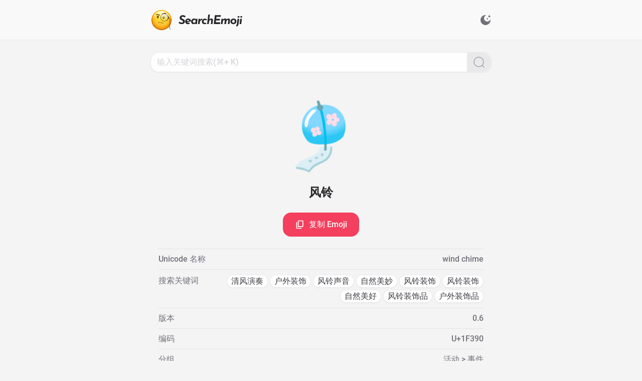

--- FILE ---
content_type: text/html;charset=utf-8
request_url: https://search.emoji6.com/1F390
body_size: 24625
content:
<!DOCTYPE html><html lang="zh" data-capo=""><head><meta charset="utf-8">
<meta name="viewport" content="width=device-width, initial-scale=1">
<title>🎐 风铃 - Emoji 详情 - SearchEmoji</title>
<style>/*! tailwindcss v3.3.5 | MIT License | https://tailwindcss.com*/*,:after,:before{border:0 solid #e5e7eb;box-sizing:border-box}:after,:before{--tw-content:""}html{line-height:1.5;-webkit-text-size-adjust:100%;font-family:ui-sans-serif,system-ui,-apple-system,BlinkMacSystemFont,Segoe UI,Roboto,Helvetica Neue,Arial,Noto Sans,sans-serif,Apple Color Emoji,Segoe UI Emoji,Segoe UI Symbol,Noto Color Emoji;font-feature-settings:normal;font-variation-settings:normal;-moz-tab-size:4;-o-tab-size:4;tab-size:4}body{line-height:inherit;margin:0}hr{border-top-width:1px;color:inherit;height:0}abbr:where([title]){-webkit-text-decoration:underline dotted;text-decoration:underline dotted}h1,h2,h3,h4,h5,h6{font-size:inherit;font-weight:inherit}a{color:inherit;text-decoration:inherit}b,strong{font-weight:bolder}code,kbd,pre,samp{font-family:ui-monospace,SFMono-Regular,Menlo,Monaco,Consolas,Liberation Mono,Courier New,monospace;font-size:1em}small{font-size:80%}sub,sup{font-size:75%;line-height:0;position:relative;vertical-align:baseline}sub{bottom:-.25em}sup{top:-.5em}table{border-collapse:collapse;border-color:inherit;text-indent:0}button,input,optgroup,select,textarea{color:inherit;font-family:inherit;font-feature-settings:inherit;font-size:100%;font-variation-settings:inherit;font-weight:inherit;line-height:inherit;margin:0;padding:0}button,select{text-transform:none}[type=button],[type=reset],[type=submit],button{-webkit-appearance:button;background-color:transparent;background-image:none}:-moz-focusring{outline:auto}:-moz-ui-invalid{box-shadow:none}progress{vertical-align:baseline}::-webkit-inner-spin-button,::-webkit-outer-spin-button{height:auto}[type=search]{-webkit-appearance:textfield;outline-offset:-2px}::-webkit-search-decoration{-webkit-appearance:none}::-webkit-file-upload-button{-webkit-appearance:button;font:inherit}summary{display:list-item}blockquote,dd,dl,figure,h1,h2,h3,h4,h5,h6,hr,p,pre{margin:0}fieldset{margin:0}fieldset,legend{padding:0}menu,ol,ul{list-style:none;margin:0;padding:0}dialog{padding:0}textarea{resize:vertical}input::-moz-placeholder,textarea::-moz-placeholder{color:#9ca3af;opacity:1}input::placeholder,textarea::placeholder{color:#9ca3af;opacity:1}[role=button],button{cursor:pointer}:disabled{cursor:default}audio,canvas,embed,iframe,img,object,svg,video{display:block;vertical-align:middle}img,video{height:auto;max-width:100%}[hidden]{display:none}*,:after,:before{--tw-border-spacing-x:0;--tw-border-spacing-y:0;--tw-translate-x:0;--tw-translate-y:0;--tw-rotate:0;--tw-skew-x:0;--tw-skew-y:0;--tw-scale-x:1;--tw-scale-y:1;--tw-pan-x: ;--tw-pan-y: ;--tw-pinch-zoom: ;--tw-scroll-snap-strictness:proximity;--tw-gradient-from-position: ;--tw-gradient-via-position: ;--tw-gradient-to-position: ;--tw-ordinal: ;--tw-slashed-zero: ;--tw-numeric-figure: ;--tw-numeric-spacing: ;--tw-numeric-fraction: ;--tw-ring-inset: ;--tw-ring-offset-width:0px;--tw-ring-offset-color:#fff;--tw-ring-color:rgba(59,130,246,.5);--tw-ring-offset-shadow:0 0 #0000;--tw-ring-shadow:0 0 #0000;--tw-shadow:0 0 #0000;--tw-shadow-colored:0 0 #0000;--tw-blur: ;--tw-brightness: ;--tw-contrast: ;--tw-grayscale: ;--tw-hue-rotate: ;--tw-invert: ;--tw-saturate: ;--tw-sepia: ;--tw-drop-shadow: ;--tw-backdrop-blur: ;--tw-backdrop-brightness: ;--tw-backdrop-contrast: ;--tw-backdrop-grayscale: ;--tw-backdrop-hue-rotate: ;--tw-backdrop-invert: ;--tw-backdrop-opacity: ;--tw-backdrop-saturate: ;--tw-backdrop-sepia: }::backdrop{--tw-border-spacing-x:0;--tw-border-spacing-y:0;--tw-translate-x:0;--tw-translate-y:0;--tw-rotate:0;--tw-skew-x:0;--tw-skew-y:0;--tw-scale-x:1;--tw-scale-y:1;--tw-pan-x: ;--tw-pan-y: ;--tw-pinch-zoom: ;--tw-scroll-snap-strictness:proximity;--tw-gradient-from-position: ;--tw-gradient-via-position: ;--tw-gradient-to-position: ;--tw-ordinal: ;--tw-slashed-zero: ;--tw-numeric-figure: ;--tw-numeric-spacing: ;--tw-numeric-fraction: ;--tw-ring-inset: ;--tw-ring-offset-width:0px;--tw-ring-offset-color:#fff;--tw-ring-color:rgba(59,130,246,.5);--tw-ring-offset-shadow:0 0 #0000;--tw-ring-shadow:0 0 #0000;--tw-shadow:0 0 #0000;--tw-shadow-colored:0 0 #0000;--tw-blur: ;--tw-brightness: ;--tw-contrast: ;--tw-grayscale: ;--tw-hue-rotate: ;--tw-invert: ;--tw-saturate: ;--tw-sepia: ;--tw-drop-shadow: ;--tw-backdrop-blur: ;--tw-backdrop-brightness: ;--tw-backdrop-contrast: ;--tw-backdrop-grayscale: ;--tw-backdrop-hue-rotate: ;--tw-backdrop-invert: ;--tw-backdrop-opacity: ;--tw-backdrop-saturate: ;--tw-backdrop-sepia: }.icon-\[carbon--checkmark\]{-webkit-mask-image:url("data:image/svg+xml;charset=utf-8,%3Csvg xmlns='http://www.w3.org/2000/svg' width='32' height='32'%3E%3Cpath d='m13 24-9-9 1.414-1.414L13 21.171 26.586 7.586 28 9z'/%3E%3C/svg%3E");-webkit-mask-image:var(--svg);mask-image:url("data:image/svg+xml;charset=utf-8,%3Csvg xmlns='http://www.w3.org/2000/svg' width='32' height='32'%3E%3Cpath d='m13 24-9-9 1.414-1.414L13 21.171 26.586 7.586 28 9z'/%3E%3C/svg%3E");mask-image:var(--svg);--svg:url("data:image/svg+xml;charset=utf-8,%3Csvg xmlns='http://www.w3.org/2000/svg' width='32' height='32'%3E%3Cpath d='m13 24-9-9 1.414-1.414L13 21.171 26.586 7.586 28 9z'/%3E%3C/svg%3E")}.icon-\[carbon--checkmark\],.icon-\[material-symbols--arrow-drop-down-rounded\]{background-color:currentColor;display:inline-block;height:1em;-webkit-mask-repeat:no-repeat;mask-repeat:no-repeat;-webkit-mask-size:100% 100%;mask-size:100% 100%;width:1em}.icon-\[material-symbols--arrow-drop-down-rounded\]{-webkit-mask-image:url("data:image/svg+xml;charset=utf-8,%3Csvg xmlns='http://www.w3.org/2000/svg' width='24' height='24'%3E%3Cpath d='M11.475 14.475 7.85 10.85q-.075-.075-.112-.162T7.7 10.5q0-.2.138-.35T8.2 10h7.6q.225 0 .363.15t.137.35q0 .05-.15.35l-3.625 3.625q-.125.125-.25.175T12 14.7t-.275-.05-.25-.175'/%3E%3C/svg%3E");-webkit-mask-image:var(--svg);mask-image:url("data:image/svg+xml;charset=utf-8,%3Csvg xmlns='http://www.w3.org/2000/svg' width='24' height='24'%3E%3Cpath d='M11.475 14.475 7.85 10.85q-.075-.075-.112-.162T7.7 10.5q0-.2.138-.35T8.2 10h7.6q.225 0 .363.15t.137.35q0 .05-.15.35l-3.625 3.625q-.125.125-.25.175T12 14.7t-.275-.05-.25-.175'/%3E%3C/svg%3E");mask-image:var(--svg);--svg:url("data:image/svg+xml;charset=utf-8,%3Csvg xmlns='http://www.w3.org/2000/svg' width='24' height='24'%3E%3Cpath d='M11.475 14.475 7.85 10.85q-.075-.075-.112-.162T7.7 10.5q0-.2.138-.35T8.2 10h7.6q.225 0 .363.15t.137.35q0 .05-.15.35l-3.625 3.625q-.125.125-.25.175T12 14.7t-.275-.05-.25-.175'/%3E%3C/svg%3E")}.icon-\[material-symbols--check-circle\]{-webkit-mask-image:url("data:image/svg+xml;charset=utf-8,%3Csvg xmlns='http://www.w3.org/2000/svg' width='24' height='24'%3E%3Cpath d='m10.6 16.6 7.05-7.05-1.4-1.4-5.65 5.65-2.85-2.85-1.4 1.4zM12 22q-2.075 0-3.9-.788t-3.175-2.137q-1.35-1.35-2.137-3.175T2 12t.788-3.9 2.137-3.175q1.35-1.35 3.175-2.137T12 2t3.9.788 3.175 2.137q1.35 1.35 2.138 3.175T22 12q0 2.075-.788 3.9t-2.137 3.175q-1.35 1.35-3.175 2.138T12 22'/%3E%3C/svg%3E");-webkit-mask-image:var(--svg);mask-image:url("data:image/svg+xml;charset=utf-8,%3Csvg xmlns='http://www.w3.org/2000/svg' width='24' height='24'%3E%3Cpath d='m10.6 16.6 7.05-7.05-1.4-1.4-5.65 5.65-2.85-2.85-1.4 1.4zM12 22q-2.075 0-3.9-.788t-3.175-2.137q-1.35-1.35-2.137-3.175T2 12t.788-3.9 2.137-3.175q1.35-1.35 3.175-2.137T12 2t3.9.788 3.175 2.137q1.35 1.35 2.138 3.175T22 12q0 2.075-.788 3.9t-2.137 3.175q-1.35 1.35-3.175 2.138T12 22'/%3E%3C/svg%3E");mask-image:var(--svg);--svg:url("data:image/svg+xml;charset=utf-8,%3Csvg xmlns='http://www.w3.org/2000/svg' width='24' height='24'%3E%3Cpath d='m10.6 16.6 7.05-7.05-1.4-1.4-5.65 5.65-2.85-2.85-1.4 1.4zM12 22q-2.075 0-3.9-.788t-3.175-2.137q-1.35-1.35-2.137-3.175T2 12t.788-3.9 2.137-3.175q1.35-1.35 3.175-2.137T12 2t3.9.788 3.175 2.137q1.35 1.35 2.138 3.175T22 12q0 2.075-.788 3.9t-2.137 3.175q-1.35 1.35-3.175 2.138T12 22'/%3E%3C/svg%3E")}.icon-\[material-symbols--check-circle\],.icon-\[material-symbols--close\]{background-color:currentColor;display:inline-block;height:1em;-webkit-mask-repeat:no-repeat;mask-repeat:no-repeat;-webkit-mask-size:100% 100%;mask-size:100% 100%;width:1em}.icon-\[material-symbols--close\]{-webkit-mask-image:url("data:image/svg+xml;charset=utf-8,%3Csvg xmlns='http://www.w3.org/2000/svg' width='24' height='24'%3E%3Cpath d='M6.4 19 5 17.6l5.6-5.6L5 6.4 6.4 5l5.6 5.6L17.6 5 19 6.4 13.4 12l5.6 5.6-1.4 1.4-5.6-5.6z'/%3E%3C/svg%3E");-webkit-mask-image:var(--svg);mask-image:url("data:image/svg+xml;charset=utf-8,%3Csvg xmlns='http://www.w3.org/2000/svg' width='24' height='24'%3E%3Cpath d='M6.4 19 5 17.6l5.6-5.6L5 6.4 6.4 5l5.6 5.6L17.6 5 19 6.4 13.4 12l5.6 5.6-1.4 1.4-5.6-5.6z'/%3E%3C/svg%3E");mask-image:var(--svg);--svg:url("data:image/svg+xml;charset=utf-8,%3Csvg xmlns='http://www.w3.org/2000/svg' width='24' height='24'%3E%3Cpath d='M6.4 19 5 17.6l5.6-5.6L5 6.4 6.4 5l5.6 5.6L17.6 5 19 6.4 13.4 12l5.6 5.6-1.4 1.4-5.6-5.6z'/%3E%3C/svg%3E")}.icon-\[material-symbols--content-copy-outline\]{-webkit-mask-image:url("data:image/svg+xml;charset=utf-8,%3Csvg xmlns='http://www.w3.org/2000/svg' width='24' height='24'%3E%3Cpath d='M9 18q-.825 0-1.413-.588T7 16V4q0-.825.588-1.413T9 2h9q.825 0 1.413.588T20 4v12q0 .825-.588 1.413T18 18zm0-2h9V4H9zm-4 6q-.825 0-1.413-.588T3 20V6h2v14h11v2zm4-6V4z'/%3E%3C/svg%3E");-webkit-mask-image:var(--svg);mask-image:url("data:image/svg+xml;charset=utf-8,%3Csvg xmlns='http://www.w3.org/2000/svg' width='24' height='24'%3E%3Cpath d='M9 18q-.825 0-1.413-.588T7 16V4q0-.825.588-1.413T9 2h9q.825 0 1.413.588T20 4v12q0 .825-.588 1.413T18 18zm0-2h9V4H9zm-4 6q-.825 0-1.413-.588T3 20V6h2v14h11v2zm4-6V4z'/%3E%3C/svg%3E");mask-image:var(--svg);--svg:url("data:image/svg+xml;charset=utf-8,%3Csvg xmlns='http://www.w3.org/2000/svg' width='24' height='24'%3E%3Cpath d='M9 18q-.825 0-1.413-.588T7 16V4q0-.825.588-1.413T9 2h9q.825 0 1.413.588T20 4v12q0 .825-.588 1.413T18 18zm0-2h9V4H9zm-4 6q-.825 0-1.413-.588T3 20V6h2v14h11v2zm4-6V4z'/%3E%3C/svg%3E")}.icon-\[material-symbols--content-copy-outline\],.icon-\[material-symbols--rocket\]{background-color:currentColor;display:inline-block;height:1em;-webkit-mask-repeat:no-repeat;mask-repeat:no-repeat;-webkit-mask-size:100% 100%;mask-size:100% 100%;width:1em}.icon-\[material-symbols--rocket\]{-webkit-mask-image:url("data:image/svg+xml;charset=utf-8,%3Csvg xmlns='http://www.w3.org/2000/svg' width='24' height='24'%3E%3Cpath d='M4 22v-5.925q0-.5.238-.95T4.9 14.4l1.1-.725q.175 2.1.55 3.575t1.175 3.275zm5.225-2q-.875-1.65-1.3-3.5T7.5 12.675q0-3.125 1.238-5.888T12 2.6q2.025 1.425 3.263 4.188t1.237 5.887q0 1.95-.425 3.788T14.775 20zM12 13q.825 0 1.413-.588T14 11q0-.825-.588-1.413T12 9q-.825 0-1.413.588T10 11q0 .825.588 1.413T12 13m8 9-3.725-1.475q.8-1.8 1.175-3.275t.55-3.575l1.1.725q.425.275.663.725t.237.95z'/%3E%3C/svg%3E");-webkit-mask-image:var(--svg);mask-image:url("data:image/svg+xml;charset=utf-8,%3Csvg xmlns='http://www.w3.org/2000/svg' width='24' height='24'%3E%3Cpath d='M4 22v-5.925q0-.5.238-.95T4.9 14.4l1.1-.725q.175 2.1.55 3.575t1.175 3.275zm5.225-2q-.875-1.65-1.3-3.5T7.5 12.675q0-3.125 1.238-5.888T12 2.6q2.025 1.425 3.263 4.188t1.237 5.887q0 1.95-.425 3.788T14.775 20zM12 13q.825 0 1.413-.588T14 11q0-.825-.588-1.413T12 9q-.825 0-1.413.588T10 11q0 .825.588 1.413T12 13m8 9-3.725-1.475q.8-1.8 1.175-3.275t.55-3.575l1.1.725q.425.275.663.725t.237.95z'/%3E%3C/svg%3E");mask-image:var(--svg);--svg:url("data:image/svg+xml;charset=utf-8,%3Csvg xmlns='http://www.w3.org/2000/svg' width='24' height='24'%3E%3Cpath d='M4 22v-5.925q0-.5.238-.95T4.9 14.4l1.1-.725q.175 2.1.55 3.575t1.175 3.275zm5.225-2q-.875-1.65-1.3-3.5T7.5 12.675q0-3.125 1.238-5.888T12 2.6q2.025 1.425 3.263 4.188t1.237 5.887q0 1.95-.425 3.788T14.775 20zM12 13q.825 0 1.413-.588T14 11q0-.825-.588-1.413T12 9q-.825 0-1.413.588T10 11q0 .825.588 1.413T12 13m8 9-3.725-1.475q.8-1.8 1.175-3.275t.55-3.575l1.1.725q.425.275.663.725t.237.95z'/%3E%3C/svg%3E")}.icon-\[ph--translate-bold\]{-webkit-mask-image:url("data:image/svg+xml;charset=utf-8,%3Csvg xmlns='http://www.w3.org/2000/svg' width='256' height='256'%3E%3Cpath d='m242.73 210.63-56-112a12 12 0 0 0-21.46 0l-20.52 41A84.2 84.2 0 0 1 106 126.22 107.5 107.5 0 0 0 131.33 68H152a12 12 0 0 0 0-24h-52V32a12 12 0 0 0-24 0v12H24a12 12 0 0 0 0 24h83.13A83.7 83.7 0 0 1 88 110.35 84 84 0 0 1 75.6 91a12 12 0 1 0-21.81 10A107.6 107.6 0 0 0 70 126.24 83.54 83.54 0 0 1 24 140a12 12 0 0 0 0 24 107.47 107.47 0 0 0 64-21.07 108.4 108.4 0 0 0 45.39 19.44l-24.13 48.26a12 12 0 1 0 21.46 10.73L143.41 196h65.17l12.68 25.36a12 12 0 1 0 21.47-10.73M155.41 172 176 130.83 196.58 172Z'/%3E%3C/svg%3E");-webkit-mask-image:var(--svg);mask-image:url("data:image/svg+xml;charset=utf-8,%3Csvg xmlns='http://www.w3.org/2000/svg' width='256' height='256'%3E%3Cpath d='m242.73 210.63-56-112a12 12 0 0 0-21.46 0l-20.52 41A84.2 84.2 0 0 1 106 126.22 107.5 107.5 0 0 0 131.33 68H152a12 12 0 0 0 0-24h-52V32a12 12 0 0 0-24 0v12H24a12 12 0 0 0 0 24h83.13A83.7 83.7 0 0 1 88 110.35 84 84 0 0 1 75.6 91a12 12 0 1 0-21.81 10A107.6 107.6 0 0 0 70 126.24 83.54 83.54 0 0 1 24 140a12 12 0 0 0 0 24 107.47 107.47 0 0 0 64-21.07 108.4 108.4 0 0 0 45.39 19.44l-24.13 48.26a12 12 0 1 0 21.46 10.73L143.41 196h65.17l12.68 25.36a12 12 0 1 0 21.47-10.73M155.41 172 176 130.83 196.58 172Z'/%3E%3C/svg%3E");mask-image:var(--svg);--svg:url("data:image/svg+xml;charset=utf-8,%3Csvg xmlns='http://www.w3.org/2000/svg' width='256' height='256'%3E%3Cpath d='m242.73 210.63-56-112a12 12 0 0 0-21.46 0l-20.52 41A84.2 84.2 0 0 1 106 126.22 107.5 107.5 0 0 0 131.33 68H152a12 12 0 0 0 0-24h-52V32a12 12 0 0 0-24 0v12H24a12 12 0 0 0 0 24h83.13A83.7 83.7 0 0 1 88 110.35 84 84 0 0 1 75.6 91a12 12 0 1 0-21.81 10A107.6 107.6 0 0 0 70 126.24 83.54 83.54 0 0 1 24 140a12 12 0 0 0 0 24 107.47 107.47 0 0 0 64-21.07 108.4 108.4 0 0 0 45.39 19.44l-24.13 48.26a12 12 0 1 0 21.46 10.73L143.41 196h65.17l12.68 25.36a12 12 0 1 0 21.47-10.73M155.41 172 176 130.83 196.58 172Z'/%3E%3C/svg%3E")}.icon-\[ph--translate-bold\],.icon-\[solar--display-bold\]{background-color:currentColor;display:inline-block;height:1em;-webkit-mask-repeat:no-repeat;mask-repeat:no-repeat;-webkit-mask-size:100% 100%;mask-size:100% 100%;width:1em}.icon-\[solar--display-bold\]{-webkit-mask-image:url("data:image/svg+xml;charset=utf-8,%3Csvg xmlns='http://www.w3.org/2000/svg' width='24' height='24'%3E%3Cpath d='M2 8.76c0-2.715 0-4.073.879-4.916C3.757 3 5.172 3 8 3h8c2.828 0 4.243 0 5.121.844.879.843.879 2.2.879 4.916v.96c0 2.715 0 4.073-.879 4.916-.878.844-2.293.844-5.121.844h-3.25v2.36l5.487 1.757a.714.714 0 0 1 .475.91.76.76 0 0 1-.95.456L12 19.119l-5.763 1.844a.757.757 0 0 1-.949-.456.714.714 0 0 1 .475-.91l5.487-1.756V15.48H8c-2.828 0-4.243 0-5.121-.844C2 13.793 2 12.436 2 9.72z'/%3E%3C/svg%3E");-webkit-mask-image:var(--svg);mask-image:url("data:image/svg+xml;charset=utf-8,%3Csvg xmlns='http://www.w3.org/2000/svg' width='24' height='24'%3E%3Cpath d='M2 8.76c0-2.715 0-4.073.879-4.916C3.757 3 5.172 3 8 3h8c2.828 0 4.243 0 5.121.844.879.843.879 2.2.879 4.916v.96c0 2.715 0 4.073-.879 4.916-.878.844-2.293.844-5.121.844h-3.25v2.36l5.487 1.757a.714.714 0 0 1 .475.91.76.76 0 0 1-.95.456L12 19.119l-5.763 1.844a.757.757 0 0 1-.949-.456.714.714 0 0 1 .475-.91l5.487-1.756V15.48H8c-2.828 0-4.243 0-5.121-.844C2 13.793 2 12.436 2 9.72z'/%3E%3C/svg%3E");mask-image:var(--svg);--svg:url("data:image/svg+xml;charset=utf-8,%3Csvg xmlns='http://www.w3.org/2000/svg' width='24' height='24'%3E%3Cpath d='M2 8.76c0-2.715 0-4.073.879-4.916C3.757 3 5.172 3 8 3h8c2.828 0 4.243 0 5.121.844.879.843.879 2.2.879 4.916v.96c0 2.715 0 4.073-.879 4.916-.878.844-2.293.844-5.121.844h-3.25v2.36l5.487 1.757a.714.714 0 0 1 .475.91.76.76 0 0 1-.95.456L12 19.119l-5.763 1.844a.757.757 0 0 1-.949-.456.714.714 0 0 1 .475-.91l5.487-1.756V15.48H8c-2.828 0-4.243 0-5.121-.844C2 13.793 2 12.436 2 9.72z'/%3E%3C/svg%3E")}.icon-\[solar--magnifer-linear\]{-webkit-mask-image:url("data:image/svg+xml;charset=utf-8,%3Csvg xmlns='http://www.w3.org/2000/svg' width='24' height='24'%3E%3Cg fill='none' stroke='%23000' stroke-width='1.5'%3E%3Ccircle cx='11.5' cy='11.5' r='9.5'/%3E%3Cpath stroke-linecap='round' d='M18.5 18.5 22 22'/%3E%3C/g%3E%3C/svg%3E");-webkit-mask-image:var(--svg);mask-image:url("data:image/svg+xml;charset=utf-8,%3Csvg xmlns='http://www.w3.org/2000/svg' width='24' height='24'%3E%3Cg fill='none' stroke='%23000' stroke-width='1.5'%3E%3Ccircle cx='11.5' cy='11.5' r='9.5'/%3E%3Cpath stroke-linecap='round' d='M18.5 18.5 22 22'/%3E%3C/g%3E%3C/svg%3E");mask-image:var(--svg);--svg:url("data:image/svg+xml;charset=utf-8,%3Csvg xmlns='http://www.w3.org/2000/svg' width='24' height='24'%3E%3Cg fill='none' stroke='%23000' stroke-width='1.5'%3E%3Ccircle cx='11.5' cy='11.5' r='9.5'/%3E%3Cpath stroke-linecap='round' d='M18.5 18.5 22 22'/%3E%3C/g%3E%3C/svg%3E")}.icon-\[solar--magnifer-linear\],.icon-\[solar--moon-stars-bold\]{background-color:currentColor;display:inline-block;height:1em;-webkit-mask-repeat:no-repeat;mask-repeat:no-repeat;-webkit-mask-size:100% 100%;mask-size:100% 100%;width:1em}.icon-\[solar--moon-stars-bold\]{-webkit-mask-image:url("data:image/svg+xml;charset=utf-8,%3Csvg xmlns='http://www.w3.org/2000/svg' width='24' height='24'%3E%3Cpath d='M19.9 2.307a.483.483 0 0 0-.9 0l-.43 1.095a.48.48 0 0 1-.272.274l-1.091.432a.486.486 0 0 0 0 .903l1.091.432a.48.48 0 0 1 .272.273L19 6.81c.162.41.74.41.9 0l.43-1.095a.48.48 0 0 1 .273-.273l1.091-.432a.486.486 0 0 0 0-.903l-1.091-.432a.48.48 0 0 1-.273-.274l-.43-1.095ZM16.033 8.13a.483.483 0 0 0-.9 0l-.157.399a.48.48 0 0 1-.272.273l-.398.158a.486.486 0 0 0 0 .903l.398.157c.125.05.223.148.272.274l.157.399c.161.41.739.41.9 0l.157-.4a.48.48 0 0 1 .272-.273l.398-.157a.486.486 0 0 0 0-.903l-.398-.158a.48.48 0 0 1-.272-.273z'/%3E%3Cpath d='M12 22c5.523 0 10-4.477 10-10 0-.463-.694-.54-.933-.143a6.5 6.5 0 1 1-8.924-8.924C12.54 2.693 12.463 2 12 2 6.477 2 2 6.477 2 12s4.477 10 10 10'/%3E%3C/svg%3E");-webkit-mask-image:var(--svg);mask-image:url("data:image/svg+xml;charset=utf-8,%3Csvg xmlns='http://www.w3.org/2000/svg' width='24' height='24'%3E%3Cpath d='M19.9 2.307a.483.483 0 0 0-.9 0l-.43 1.095a.48.48 0 0 1-.272.274l-1.091.432a.486.486 0 0 0 0 .903l1.091.432a.48.48 0 0 1 .272.273L19 6.81c.162.41.74.41.9 0l.43-1.095a.48.48 0 0 1 .273-.273l1.091-.432a.486.486 0 0 0 0-.903l-1.091-.432a.48.48 0 0 1-.273-.274l-.43-1.095ZM16.033 8.13a.483.483 0 0 0-.9 0l-.157.399a.48.48 0 0 1-.272.273l-.398.158a.486.486 0 0 0 0 .903l.398.157c.125.05.223.148.272.274l.157.399c.161.41.739.41.9 0l.157-.4a.48.48 0 0 1 .272-.273l.398-.157a.486.486 0 0 0 0-.903l-.398-.158a.48.48 0 0 1-.272-.273z'/%3E%3Cpath d='M12 22c5.523 0 10-4.477 10-10 0-.463-.694-.54-.933-.143a6.5 6.5 0 1 1-8.924-8.924C12.54 2.693 12.463 2 12 2 6.477 2 2 6.477 2 12s4.477 10 10 10'/%3E%3C/svg%3E");mask-image:var(--svg);--svg:url("data:image/svg+xml;charset=utf-8,%3Csvg xmlns='http://www.w3.org/2000/svg' width='24' height='24'%3E%3Cpath d='M19.9 2.307a.483.483 0 0 0-.9 0l-.43 1.095a.48.48 0 0 1-.272.274l-1.091.432a.486.486 0 0 0 0 .903l1.091.432a.48.48 0 0 1 .272.273L19 6.81c.162.41.74.41.9 0l.43-1.095a.48.48 0 0 1 .273-.273l1.091-.432a.486.486 0 0 0 0-.903l-1.091-.432a.48.48 0 0 1-.273-.274l-.43-1.095ZM16.033 8.13a.483.483 0 0 0-.9 0l-.157.399a.48.48 0 0 1-.272.273l-.398.158a.486.486 0 0 0 0 .903l.398.157c.125.05.223.148.272.274l.157.399c.161.41.739.41.9 0l.157-.4a.48.48 0 0 1 .272-.273l.398-.157a.486.486 0 0 0 0-.903l-.398-.158a.48.48 0 0 1-.272-.273z'/%3E%3Cpath d='M12 22c5.523 0 10-4.477 10-10 0-.463-.694-.54-.933-.143a6.5 6.5 0 1 1-8.924-8.924C12.54 2.693 12.463 2 12 2 6.477 2 2 6.477 2 12s4.477 10 10 10'/%3E%3C/svg%3E")}.icon-\[solar--sun-bold\]{-webkit-mask-image:url("data:image/svg+xml;charset=utf-8,%3Csvg xmlns='http://www.w3.org/2000/svg' width='24' height='24'%3E%3Cpath d='M18 12a6 6 0 1 1-12 0 6 6 0 0 1 12 0'/%3E%3Cpath fill-rule='evenodd' d='M12 1.25a.75.75 0 0 1 .75.75v1a.75.75 0 0 1-1.5 0V2a.75.75 0 0 1 .75-.75M4.399 4.399a.75.75 0 0 1 1.06 0l.393.392a.75.75 0 0 1-1.06 1.061l-.393-.393a.75.75 0 0 1 0-1.06m15.202 0a.75.75 0 0 1 0 1.06l-.393.393a.75.75 0 0 1-1.06-1.06l.393-.393a.75.75 0 0 1 1.06 0M1.25 12a.75.75 0 0 1 .75-.75h1a.75.75 0 0 1 0 1.5H2a.75.75 0 0 1-.75-.75m19 0a.75.75 0 0 1 .75-.75h1a.75.75 0 0 1 0 1.5h-1a.75.75 0 0 1-.75-.75m-2.102 6.148a.75.75 0 0 1 1.06 0l.393.393a.75.75 0 1 1-1.06 1.06l-.393-.393a.75.75 0 0 1 0-1.06m-12.296 0a.75.75 0 0 1 0 1.06l-.393.393a.75.75 0 1 1-1.06-1.06l.392-.393a.75.75 0 0 1 1.061 0M12 20.25a.75.75 0 0 1 .75.75v1a.75.75 0 0 1-1.5 0v-1a.75.75 0 0 1 .75-.75' clip-rule='evenodd'/%3E%3C/svg%3E");-webkit-mask-image:var(--svg);mask-image:url("data:image/svg+xml;charset=utf-8,%3Csvg xmlns='http://www.w3.org/2000/svg' width='24' height='24'%3E%3Cpath d='M18 12a6 6 0 1 1-12 0 6 6 0 0 1 12 0'/%3E%3Cpath fill-rule='evenodd' d='M12 1.25a.75.75 0 0 1 .75.75v1a.75.75 0 0 1-1.5 0V2a.75.75 0 0 1 .75-.75M4.399 4.399a.75.75 0 0 1 1.06 0l.393.392a.75.75 0 0 1-1.06 1.061l-.393-.393a.75.75 0 0 1 0-1.06m15.202 0a.75.75 0 0 1 0 1.06l-.393.393a.75.75 0 0 1-1.06-1.06l.393-.393a.75.75 0 0 1 1.06 0M1.25 12a.75.75 0 0 1 .75-.75h1a.75.75 0 0 1 0 1.5H2a.75.75 0 0 1-.75-.75m19 0a.75.75 0 0 1 .75-.75h1a.75.75 0 0 1 0 1.5h-1a.75.75 0 0 1-.75-.75m-2.102 6.148a.75.75 0 0 1 1.06 0l.393.393a.75.75 0 1 1-1.06 1.06l-.393-.393a.75.75 0 0 1 0-1.06m-12.296 0a.75.75 0 0 1 0 1.06l-.393.393a.75.75 0 1 1-1.06-1.06l.392-.393a.75.75 0 0 1 1.061 0M12 20.25a.75.75 0 0 1 .75.75v1a.75.75 0 0 1-1.5 0v-1a.75.75 0 0 1 .75-.75' clip-rule='evenodd'/%3E%3C/svg%3E");mask-image:var(--svg);--svg:url("data:image/svg+xml;charset=utf-8,%3Csvg xmlns='http://www.w3.org/2000/svg' width='24' height='24'%3E%3Cpath d='M18 12a6 6 0 1 1-12 0 6 6 0 0 1 12 0'/%3E%3Cpath fill-rule='evenodd' d='M12 1.25a.75.75 0 0 1 .75.75v1a.75.75 0 0 1-1.5 0V2a.75.75 0 0 1 .75-.75M4.399 4.399a.75.75 0 0 1 1.06 0l.393.392a.75.75 0 0 1-1.06 1.061l-.393-.393a.75.75 0 0 1 0-1.06m15.202 0a.75.75 0 0 1 0 1.06l-.393.393a.75.75 0 0 1-1.06-1.06l.393-.393a.75.75 0 0 1 1.06 0M1.25 12a.75.75 0 0 1 .75-.75h1a.75.75 0 0 1 0 1.5H2a.75.75 0 0 1-.75-.75m19 0a.75.75 0 0 1 .75-.75h1a.75.75 0 0 1 0 1.5h-1a.75.75 0 0 1-.75-.75m-2.102 6.148a.75.75 0 0 1 1.06 0l.393.393a.75.75 0 1 1-1.06 1.06l-.393-.393a.75.75 0 0 1 0-1.06m-12.296 0a.75.75 0 0 1 0 1.06l-.393.393a.75.75 0 1 1-1.06-1.06l.392-.393a.75.75 0 0 1 1.061 0M12 20.25a.75.75 0 0 1 .75.75v1a.75.75 0 0 1-1.5 0v-1a.75.75 0 0 1 .75-.75' clip-rule='evenodd'/%3E%3C/svg%3E")}.icon-\[solar--sun-bold\],.icon-\[svg-spinners--ring-resize\]{background-color:currentColor;display:inline-block;height:1em;-webkit-mask-repeat:no-repeat;mask-repeat:no-repeat;-webkit-mask-size:100% 100%;mask-size:100% 100%;width:1em}.icon-\[svg-spinners--ring-resize\]{-webkit-mask-image:url("data:image/svg+xml;charset=utf-8,%3Csvg xmlns='http://www.w3.org/2000/svg' width='24' height='24'%3E%3Cg stroke='%23000'%3E%3Ccircle cx='12' cy='12' r='9.5' fill='none' stroke-linecap='round' stroke-width='3'%3E%3Canimate attributeName='stroke-dasharray' calcMode='spline' dur='1.5s' keySplines='0.42,0,0.58,1;0.42,0,0.58,1;0.42,0,0.58,1' keyTimes='0;0.475;0.95;1' repeatCount='indefinite' values='0 150;42 150;42 150;42 150'/%3E%3Canimate attributeName='stroke-dashoffset' calcMode='spline' dur='1.5s' keySplines='0.42,0,0.58,1;0.42,0,0.58,1;0.42,0,0.58,1' keyTimes='0;0.475;0.95;1' repeatCount='indefinite' values='0;-16;-59;-59'/%3E%3C/circle%3E%3CanimateTransform attributeName='transform' dur='2s' repeatCount='indefinite' type='rotate' values='0 12 12;360 12 12'/%3E%3C/g%3E%3C/svg%3E");-webkit-mask-image:var(--svg);mask-image:url("data:image/svg+xml;charset=utf-8,%3Csvg xmlns='http://www.w3.org/2000/svg' width='24' height='24'%3E%3Cg stroke='%23000'%3E%3Ccircle cx='12' cy='12' r='9.5' fill='none' stroke-linecap='round' stroke-width='3'%3E%3Canimate attributeName='stroke-dasharray' calcMode='spline' dur='1.5s' keySplines='0.42,0,0.58,1;0.42,0,0.58,1;0.42,0,0.58,1' keyTimes='0;0.475;0.95;1' repeatCount='indefinite' values='0 150;42 150;42 150;42 150'/%3E%3Canimate attributeName='stroke-dashoffset' calcMode='spline' dur='1.5s' keySplines='0.42,0,0.58,1;0.42,0,0.58,1;0.42,0,0.58,1' keyTimes='0;0.475;0.95;1' repeatCount='indefinite' values='0;-16;-59;-59'/%3E%3C/circle%3E%3CanimateTransform attributeName='transform' dur='2s' repeatCount='indefinite' type='rotate' values='0 12 12;360 12 12'/%3E%3C/g%3E%3C/svg%3E");mask-image:var(--svg);--svg:url("data:image/svg+xml;charset=utf-8,%3Csvg xmlns='http://www.w3.org/2000/svg' width='24' height='24'%3E%3Cg stroke='%23000'%3E%3Ccircle cx='12' cy='12' r='9.5' fill='none' stroke-linecap='round' stroke-width='3'%3E%3Canimate attributeName='stroke-dasharray' calcMode='spline' dur='1.5s' keySplines='0.42,0,0.58,1;0.42,0,0.58,1;0.42,0,0.58,1' keyTimes='0;0.475;0.95;1' repeatCount='indefinite' values='0 150;42 150;42 150;42 150'/%3E%3Canimate attributeName='stroke-dashoffset' calcMode='spline' dur='1.5s' keySplines='0.42,0,0.58,1;0.42,0,0.58,1;0.42,0,0.58,1' keyTimes='0;0.475;0.95;1' repeatCount='indefinite' values='0;-16;-59;-59'/%3E%3C/circle%3E%3CanimateTransform attributeName='transform' dur='2s' repeatCount='indefinite' type='rotate' values='0 12 12;360 12 12'/%3E%3C/g%3E%3C/svg%3E")}.bg-body{--tw-bg-opacity:1;background-color:#f4f4f5;background-color:rgb(244 244 245/var(--tw-bg-opacity))}:is(.dark .bg-body){--tw-bg-opacity:1;background-color:#18181b;background-color:rgb(24 24 27/var(--tw-bg-opacity))}.color-title{--tw-text-opacity:1;color:#27272a;color:rgb(39 39 42/var(--tw-text-opacity))}:is(.dark .color-title){--tw-text-opacity:1;color:#fff;color:rgb(255 255 255/var(--tw-text-opacity))}.color-action{--tw-text-opacity:1;color:#3f3f46;color:rgb(63 63 70/var(--tw-text-opacity))}:is(.dark .color-action){--tw-text-opacity:1;color:#e4e4e7;color:rgb(228 228 231/var(--tw-text-opacity))}.color-secondary{--tw-text-opacity:1;color:#a1a1aa;color:rgb(161 161 170/var(--tw-text-opacity))}:is(.dark .color-secondary){--tw-text-opacity:1;color:#71717a;color:rgb(113 113 122/var(--tw-text-opacity))}.color-disable{--tw-text-opacity:1;color:#d4d4d8;color:rgb(212 212 216/var(--tw-text-opacity))}:is(.dark .color-disable){--tw-text-opacity:1;color:#52525b;color:rgb(82 82 91/var(--tw-text-opacity))}.border-main{--tw-border-opacity:1;border-color:#e4e4e7;border-color:rgb(228 228 231/var(--tw-border-opacity))}:is(.dark .border-main){--tw-border-opacity:1;border-color:#3f3f46;border-color:rgb(63 63 70/var(--tw-border-opacity))}.card{background-color:hsla(0,0%,100%,.9);border-color:hsla(240,6%,90%,.8);border-width:1px;--tw-shadow:0 1px 2px 0 rgba(0,0,0,.05);--tw-shadow-colored:0 1px 2px 0 var(--tw-shadow-color);box-shadow:0 0 #0000,0 0 #0000,0 1px 2px 0 rgba(0,0,0,.05);box-shadow:var(--tw-ring-offset-shadow,0 0 #0000),var(--tw-ring-shadow,0 0 #0000),var(--tw-shadow);--tw-backdrop-blur:blur(24px);-webkit-backdrop-filter:blur(24px) var(--tw-backdrop-brightness) var(--tw-backdrop-contrast) var(--tw-backdrop-grayscale) var(--tw-backdrop-hue-rotate) var(--tw-backdrop-invert) var(--tw-backdrop-opacity) var(--tw-backdrop-saturate) var(--tw-backdrop-sepia);backdrop-filter:blur(24px) var(--tw-backdrop-brightness) var(--tw-backdrop-contrast) var(--tw-backdrop-grayscale) var(--tw-backdrop-hue-rotate) var(--tw-backdrop-invert) var(--tw-backdrop-opacity) var(--tw-backdrop-saturate) var(--tw-backdrop-sepia);-webkit-backdrop-filter:var(--tw-backdrop-blur) var(--tw-backdrop-brightness) var(--tw-backdrop-contrast) var(--tw-backdrop-grayscale) var(--tw-backdrop-hue-rotate) var(--tw-backdrop-invert) var(--tw-backdrop-opacity) var(--tw-backdrop-saturate) var(--tw-backdrop-sepia);backdrop-filter:var(--tw-backdrop-blur) var(--tw-backdrop-brightness) var(--tw-backdrop-contrast) var(--tw-backdrop-grayscale) var(--tw-backdrop-hue-rotate) var(--tw-backdrop-invert) var(--tw-backdrop-opacity) var(--tw-backdrop-saturate) var(--tw-backdrop-sepia)}:is(.dark .card){background-color:rgba(39,39,42,.9);border-color:rgba(63,63,70,.8)}.card .card{border-width:1px;--tw-border-opacity:1;border-color:#e4e4e7;border-color:rgb(228 228 231/var(--tw-border-opacity));--tw-bg-opacity:1;background-color:#fff;background-color:rgb(255 255 255/var(--tw-bg-opacity))}:is(.dark .card .card){--tw-border-opacity:1;border-color:#3f3f46;border-color:rgb(63 63 70/var(--tw-border-opacity));--tw-bg-opacity:1;background-color:#27272a;background-color:rgb(39 39 42/var(--tw-bg-opacity))}.checkbox{border-radius:.25rem;border-width:1px;height:1rem;width:1rem;--tw-border-opacity:1;border-color:#d4d4d8;border-color:rgb(212 212 216/var(--tw-border-opacity));--tw-bg-opacity:1;background-color:#f4f4f5;background-color:rgb(244 244 245/var(--tw-bg-opacity));color:rgba(217,70,239,.8)}.checkbox:checked{background-color:rgba(217,70,239,.8)}.checkbox:indeterminate{--tw-border-opacity:1;border-color:#d4d4d8;border-color:rgb(212 212 216/var(--tw-border-opacity));--tw-bg-opacity:1;background-color:#f4f4f5;background-color:rgb(244 244 245/var(--tw-bg-opacity));background-image:none}.checkbox:focus{--tw-ring-offset-shadow:var(--tw-ring-inset) 0 0 0 var(--tw-ring-offset-width) var(--tw-ring-offset-color);--tw-ring-shadow:var(--tw-ring-inset) 0 0 0 calc(var(--tw-ring-offset-width)) var(--tw-ring-color);box-shadow:var(--tw-ring-inset) 0 0 0 var(--tw-ring-offset-width) transparent,var(--tw-ring-inset) 0 0 0 calc(var(--tw-ring-offset-width)) transparent,0 0 #0000;box-shadow:var(--tw-ring-offset-shadow),var(--tw-ring-shadow),var(--tw-shadow,0 0 #0000);--tw-ring-color:transparent;--tw-ring-offset-color:transparent}.checkbox:focus-visible{--tw-ring-offset-shadow:var(--tw-ring-inset) 0 0 0 var(--tw-ring-offset-width) var(--tw-ring-offset-color);--tw-ring-shadow:var(--tw-ring-inset) 0 0 0 calc(2px + var(--tw-ring-offset-width)) var(--tw-ring-color);box-shadow:var(--tw-ring-inset) 0 0 0 2px #fff,var(--tw-ring-inset) 0 0 0 4px var(--tw-ring-color),0 0 #0000;box-shadow:var(--tw-ring-offset-shadow),var(--tw-ring-shadow),var(--tw-shadow,0 0 #0000);--tw-ring-offset-width:2px;--tw-ring-offset-color:#fff}.checkbox:disabled{cursor:not-allowed;opacity:.5}:is(.dark .checkbox){--tw-border-opacity:1;border-color:#52525b;border-color:rgb(82 82 91/var(--tw-border-opacity));--tw-bg-opacity:1;background-color:#3f3f46;background-color:rgb(63 63 70/var(--tw-bg-opacity))}:is(.dark .checkbox:checked){background-color:currentColor;border-color:transparent}:is(.dark .checkbox:indeterminate){--tw-border-opacity:1;border-color:#52525b;border-color:rgb(82 82 91/var(--tw-border-opacity));--tw-bg-opacity:1;background-color:#3f3f46;background-color:rgb(63 63 70/var(--tw-bg-opacity))}:is(.dark .checkbox:focus-visible){--tw-ring-offset-color:#18181b}.tooltip{position:relative}.tooltip:after{display:none;left:50%;position:absolute;top:0;width:auto;z-index:10;--tw-translate-x:-50%;--tw-translate-y:-105%;border-radius:.5rem;transform:translate(-50%,-105%) rotate(var(--tw-rotate)) skewX(var(--tw-skew-x)) skewY(var(--tw-skew-y)) scaleX(var(--tw-scale-x)) scaleY(var(--tw-scale-y));transform:translate(var(--tw-translate-x),var(--tw-translate-y)) rotate(var(--tw-rotate)) skewX(var(--tw-skew-x)) skewY(var(--tw-skew-y)) scaleX(var(--tw-scale-x)) scaleY(var(--tw-scale-y));white-space:nowrap;--tw-bg-opacity:1;background-color:#18181b;background-color:rgb(24 24 27/var(--tw-bg-opacity));font-size:.875rem;line-height:1.25rem;padding:.25rem .5rem;--tw-text-opacity:1;color:#fff;color:rgb(255 255 255/var(--tw-text-opacity));--tw-shadow:0 1px 2px 0 rgba(0,0,0,.05);--tw-shadow-colored:0 1px 2px 0 var(--tw-shadow-color);box-shadow:0 0 #0000,0 0 #0000,0 1px 2px 0 rgba(0,0,0,.05);box-shadow:var(--tw-ring-offset-shadow,0 0 #0000),var(--tw-ring-shadow,0 0 #0000),var(--tw-shadow);--tw-content:attr(data-tip);content:attr(data-tip);content:var(--tw-content)}.tooltip:hover:after{content:var(--tw-content);display:block}.sr-only{height:1px;margin:-1px;overflow:hidden;padding:0;position:absolute;width:1px;clip:rect(0,0,0,0);border-width:0;white-space:nowrap}.\!fixed{position:fixed!important}.fixed{position:fixed}.absolute{position:absolute}.relative{position:relative}.sticky{position:sticky}.bottom-0{bottom:0}.bottom-4{bottom:1rem}.left-0{left:0}.left-\[50\%\]{left:50%}.right-0{right:0}.right-4{right:1rem}.top-0{top:0}.top-24{top:6rem}.top-4{top:1rem}.top-7{top:1.75rem}.z-10{z-index:10}.z-20{z-index:20}.z-\[11\]{z-index:11}.m-6{margin:1.5rem}.mx-4{margin-left:1rem;margin-right:1rem}.mx-auto{margin-left:auto;margin-right:auto}.my-0{margin-bottom:0;margin-top:0}.my-0\.5{margin-bottom:.125rem;margin-top:.125rem}.my-6{margin-bottom:1.5rem;margin-top:1.5rem}.my-8{margin-bottom:2rem;margin-top:2rem}.mb-2{margin-bottom:.5rem}.mb-4{margin-bottom:1rem}.mb-6{margin-bottom:1.5rem}.ml-1{margin-left:.25rem}.ml-2{margin-left:.5rem}.ml-4{margin-left:1rem}.ml-6{margin-left:1.5rem}.mr-1{margin-right:.25rem}.mr-2{margin-right:.5rem}.mr-3{margin-right:.75rem}.mr-4{margin-right:1rem}.mt-0{margin-top:0}.mt-0\.5{margin-top:.125rem}.mt-3{margin-top:.75rem}.mt-4{margin-top:1rem}.mt-6{margin-top:1.5rem}.line-clamp-1{display:-webkit-box;overflow:hidden;-webkit-box-orient:vertical;-webkit-line-clamp:1}.inline-block{display:inline-block}.flex{display:flex}.inline-flex{display:inline-flex}.grid{display:grid}.hidden{display:none}.\!h-\[90dvh\]{height:90dvh!important}.h-0{height:0}.h-10{height:2.5rem}.h-11{height:2.75rem}.h-12{height:3rem}.h-14{height:3.5rem}.h-16{height:4rem}.h-20{height:5rem}.h-24{height:6rem}.h-5{height:1.25rem}.h-7{height:1.75rem}.h-8{height:2rem}.h-9{height:2.25rem}.h-\[72px\]{height:72px}.h-\[90vh\]{height:90vh}.h-full{height:100%}.w-0{width:0}.w-11{width:2.75rem}.w-12{width:3rem}.w-5{width:1.25rem}.w-8{width:2rem}.w-9{width:2.25rem}.w-\[100vw\]{width:100vw}.w-\[122px\]{width:122px}.w-\[168px\]{width:168px}.w-\[256px\]{width:256px}.w-\[264px\]{width:264px}.w-\[auto\],.w-auto{width:auto}.w-full{width:100%}.min-w-0{min-width:0}.min-w-\[72px\]{min-width:72px}.max-w-\[680px\]{max-width:680px}.flex-shrink-0,.shrink-0{flex-shrink:0}.flex-grow{flex-grow:1}.translate-x-\[-50\%\]{--tw-translate-x:-50%;transform:translate(-50%,var(--tw-translate-y)) rotate(var(--tw-rotate)) skewX(var(--tw-skew-x)) skewY(var(--tw-skew-y)) scaleX(var(--tw-scale-x)) scaleY(var(--tw-scale-y));transform:translate(var(--tw-translate-x),var(--tw-translate-y)) rotate(var(--tw-rotate)) skewX(var(--tw-skew-x)) skewY(var(--tw-skew-y)) scaleX(var(--tw-scale-x)) scaleY(var(--tw-scale-y))}.translate-y-\[-105\%\]{--tw-translate-y:-105%;transform:translate(var(--tw-translate-x),-105%) rotate(var(--tw-rotate)) skewX(var(--tw-skew-x)) skewY(var(--tw-skew-y)) scaleX(var(--tw-scale-x)) scaleY(var(--tw-scale-y));transform:translate(var(--tw-translate-x),var(--tw-translate-y)) rotate(var(--tw-rotate)) skewX(var(--tw-skew-x)) skewY(var(--tw-skew-y)) scaleX(var(--tw-scale-x)) scaleY(var(--tw-scale-y))}.rotate-180{--tw-rotate:180deg;transform:translate(var(--tw-translate-x),var(--tw-translate-y)) rotate(180deg) skewX(var(--tw-skew-x)) skewY(var(--tw-skew-y)) scaleX(var(--tw-scale-x)) scaleY(var(--tw-scale-y))}.rotate-180,.transform{transform:translate(var(--tw-translate-x),var(--tw-translate-y)) rotate(var(--tw-rotate)) skewX(var(--tw-skew-x)) skewY(var(--tw-skew-y)) scaleX(var(--tw-scale-x)) scaleY(var(--tw-scale-y))}.cursor-default{cursor:default}.cursor-pointer{cursor:pointer}.select-none{-webkit-user-select:none;-moz-user-select:none;user-select:none}.flex-row-reverse{flex-direction:row-reverse}.flex-wrap{flex-wrap:wrap}.items-start{align-items:flex-start}.items-center{align-items:center}.justify-end{justify-content:flex-end}.justify-center{justify-content:center}.justify-between{justify-content:space-between}.gap-1{gap:.25rem}.overflow-auto{overflow:auto}.overflow-hidden{overflow:hidden}.overflow-y-auto{overflow-y:auto}.overscroll-contain{overscroll-behavior:contain}.whitespace-nowrap{white-space:nowrap}.break-all{word-break:break-all}.rounded-2xl{border-radius:1rem}.rounded-full{border-radius:9999px}.rounded-lg{border-radius:.5rem}.rounded-xl{border-radius:.75rem}.rounded-b-2xl{border-bottom-left-radius:1rem;border-bottom-right-radius:1rem}.rounded-b-none{border-bottom-left-radius:0;border-bottom-right-radius:0}.rounded-r-2xl{border-bottom-right-radius:1rem;border-top-right-radius:1rem}.rounded-t-2xl{border-top-left-radius:1rem;border-top-right-radius:1rem}.rounded-t-3xl{border-top-left-radius:1.5rem;border-top-right-radius:1.5rem}.border{border-width:1px}.border-b{border-bottom-width:1px}.border-b-0{border-bottom-width:0}.border-r{border-right-width:1px}.border-t{border-top-width:1px}.border-t-0{border-top-width:0}.border-rose-500{--tw-border-opacity:1;border-color:#f43f5e;border-color:rgb(244 63 94/var(--tw-border-opacity))}.border-transparent{border-color:transparent}.border-zinc-200\/80{border-color:hsla(240,6%,90%,.8)}.border-b-transparent{border-bottom-color:transparent}.bg-black\/50{background-color:rgba(0,0,0,.5)}.bg-rose-500{--tw-bg-opacity:1;background-color:#f43f5e;background-color:rgb(244 63 94/var(--tw-bg-opacity))}.bg-transparent{background-color:transparent}.bg-white\/90{background-color:hsla(0,0%,100%,.9)}.bg-zinc-200{--tw-bg-opacity:1;background-color:#e4e4e7;background-color:rgb(228 228 231/var(--tw-bg-opacity))}.bg-zinc-200\/80{background-color:hsla(240,6%,90%,.8)}.bg-zinc-50\/80{background-color:hsla(0,0%,98%,.8)}.bg-zinc-900{--tw-bg-opacity:1;background-color:#18181b;background-color:rgb(24 24 27/var(--tw-bg-opacity))}.p-2{padding:.5rem}.p-4{padding:1rem}.p-6{padding:1.5rem}.px-2{padding-left:.5rem;padding-right:.5rem}.px-3{padding-left:.75rem;padding-right:.75rem}.px-4{padding-left:1rem;padding-right:1rem}.px-6{padding-left:1.5rem;padding-right:1.5rem}.py-1{padding-bottom:.25rem;padding-top:.25rem}.py-10{padding-bottom:2.5rem;padding-top:2.5rem}.py-2{padding-bottom:.5rem;padding-top:.5rem}.pl-2{padding-left:.5rem}.pl-4{padding-left:1rem}.pl-6{padding-left:1.5rem}.pr-2{padding-right:.5rem}.pr-4{padding-right:1rem}.text-center{text-align:center}.text-right{text-align:right}.text-2xl{font-size:1.5rem;line-height:2rem}.text-4xl{font-size:2.25rem;line-height:2.5rem}.text-\[128px\]{font-size:128px}.text-\[8px\]{font-size:8px}.text-lg{font-size:1.125rem;line-height:1.75rem}.text-sm{font-size:.875rem;line-height:1.25rem}.text-xl{font-size:1.25rem;line-height:1.75rem}.font-bold{font-weight:700}.leading-8{line-height:2rem}.leading-\[72px\]{line-height:72px}.text-green-500{--tw-text-opacity:1;color:#22c55e;color:rgb(34 197 94/var(--tw-text-opacity))}.text-rose-500{--tw-text-opacity:1;color:#f43f5e;color:rgb(244 63 94/var(--tw-text-opacity))}.text-white{--tw-text-opacity:1;color:#fff;color:rgb(255 255 255/var(--tw-text-opacity))}.opacity-30{opacity:.3}.shadow-2xl{--tw-shadow:0 25px 50px -12px rgba(0,0,0,.25);--tw-shadow-colored:0 25px 50px -12px var(--tw-shadow-color);box-shadow:0 0 #0000,0 0 #0000,0 25px 50px -12px rgba(0,0,0,.25);box-shadow:var(--tw-ring-offset-shadow,0 0 #0000),var(--tw-ring-shadow,0 0 #0000),var(--tw-shadow)}.shadow-sm{--tw-shadow:0 1px 2px 0 rgba(0,0,0,.05);--tw-shadow-colored:0 1px 2px 0 var(--tw-shadow-color);box-shadow:0 0 #0000,0 0 #0000,0 1px 2px 0 rgba(0,0,0,.05);box-shadow:var(--tw-ring-offset-shadow,0 0 #0000),var(--tw-ring-shadow,0 0 #0000),var(--tw-shadow)}.outline-none{outline:2px solid transparent;outline-offset:2px}.outline{outline-style:solid}.blur{--tw-blur:blur(8px);filter:blur(8px) var(--tw-brightness) var(--tw-contrast) var(--tw-grayscale) var(--tw-hue-rotate) var(--tw-invert) var(--tw-saturate) var(--tw-sepia) var(--tw-drop-shadow)}.blur,.filter{filter:var(--tw-blur) var(--tw-brightness) var(--tw-contrast) var(--tw-grayscale) var(--tw-hue-rotate) var(--tw-invert) var(--tw-saturate) var(--tw-sepia) var(--tw-drop-shadow)}.backdrop-blur-md{--tw-backdrop-blur:blur(12px);-webkit-backdrop-filter:blur(12px) var(--tw-backdrop-brightness) var(--tw-backdrop-contrast) var(--tw-backdrop-grayscale) var(--tw-backdrop-hue-rotate) var(--tw-backdrop-invert) var(--tw-backdrop-opacity) var(--tw-backdrop-saturate) var(--tw-backdrop-sepia);backdrop-filter:blur(12px) var(--tw-backdrop-brightness) var(--tw-backdrop-contrast) var(--tw-backdrop-grayscale) var(--tw-backdrop-hue-rotate) var(--tw-backdrop-invert) var(--tw-backdrop-opacity) var(--tw-backdrop-saturate) var(--tw-backdrop-sepia);-webkit-backdrop-filter:var(--tw-backdrop-blur) var(--tw-backdrop-brightness) var(--tw-backdrop-contrast) var(--tw-backdrop-grayscale) var(--tw-backdrop-hue-rotate) var(--tw-backdrop-invert) var(--tw-backdrop-opacity) var(--tw-backdrop-saturate) var(--tw-backdrop-sepia);backdrop-filter:var(--tw-backdrop-blur) var(--tw-backdrop-brightness) var(--tw-backdrop-contrast) var(--tw-backdrop-grayscale) var(--tw-backdrop-hue-rotate) var(--tw-backdrop-invert) var(--tw-backdrop-opacity) var(--tw-backdrop-saturate) var(--tw-backdrop-sepia)}.backdrop-blur-sm{--tw-backdrop-blur:blur(4px);-webkit-backdrop-filter:blur(4px) var(--tw-backdrop-brightness) var(--tw-backdrop-contrast) var(--tw-backdrop-grayscale) var(--tw-backdrop-hue-rotate) var(--tw-backdrop-invert) var(--tw-backdrop-opacity) var(--tw-backdrop-saturate) var(--tw-backdrop-sepia);backdrop-filter:blur(4px) var(--tw-backdrop-brightness) var(--tw-backdrop-contrast) var(--tw-backdrop-grayscale) var(--tw-backdrop-hue-rotate) var(--tw-backdrop-invert) var(--tw-backdrop-opacity) var(--tw-backdrop-saturate) var(--tw-backdrop-sepia);-webkit-backdrop-filter:var(--tw-backdrop-blur) var(--tw-backdrop-brightness) var(--tw-backdrop-contrast) var(--tw-backdrop-grayscale) var(--tw-backdrop-hue-rotate) var(--tw-backdrop-invert) var(--tw-backdrop-opacity) var(--tw-backdrop-saturate) var(--tw-backdrop-sepia);backdrop-filter:var(--tw-backdrop-blur) var(--tw-backdrop-brightness) var(--tw-backdrop-contrast) var(--tw-backdrop-grayscale) var(--tw-backdrop-hue-rotate) var(--tw-backdrop-invert) var(--tw-backdrop-opacity) var(--tw-backdrop-saturate) var(--tw-backdrop-sepia)}.transition{transition-duration:.15s;transition-property:color,background-color,border-color,text-decoration-color,fill,stroke,opacity,box-shadow,transform,filter,-webkit-backdrop-filter;transition-property:color,background-color,border-color,text-decoration-color,fill,stroke,opacity,box-shadow,transform,filter,backdrop-filter;transition-property:color,background-color,border-color,text-decoration-color,fill,stroke,opacity,box-shadow,transform,filter,backdrop-filter,-webkit-backdrop-filter;transition-timing-function:cubic-bezier(.4,0,.2,1)}.transition-all{transition-duration:.15s;transition-property:all;transition-timing-function:cubic-bezier(.4,0,.2,1)}html{font-family:Roboto,ui-sans-serif,-apple-system,BlinkMacSystemFont,Segoe UI,Helvetica Neue,Arial,Noto Sans,sans-serif,Apple Color Emoji,Segoe UI Emoji,Segoe UI Symbol,Noto Color Emoji,system-ui}.dark{color-scheme:dark}body{--tw-bg-opacity:1;background-color:#f4f4f5;background-color:rgb(244 244 245/var(--tw-bg-opacity));--tw-text-opacity:1;color:#71717a;color:rgb(113 113 122/var(--tw-text-opacity))}:is(.dark body){--tw-bg-opacity:1;background-color:#18181b;background-color:rgb(24 24 27/var(--tw-bg-opacity));--tw-text-opacity:1;color:#a1a1aa;color:rgb(161 161 170/var(--tw-text-opacity))}input::-moz-placeholder{--tw-text-opacity:1;color:#d4d4d8;color:rgb(212 212 216/var(--tw-text-opacity))}input::placeholder{--tw-text-opacity:1;color:#d4d4d8;color:rgb(212 212 216/var(--tw-text-opacity))}:is(.dark input)::-moz-placeholder{--tw-text-opacity:1;color:#52525b;color:rgb(82 82 91/var(--tw-text-opacity))}:is(.dark input)::placeholder{--tw-text-opacity:1;color:#52525b;color:rgb(82 82 91/var(--tw-text-opacity))}a[target=_blank]:not(.no-icon){align-items:center;display:inline-flex;font-weight:500;--tw-text-opacity:1;color:#3f3f46;color:rgb(63 63 70/var(--tw-text-opacity))}:is(.dark a[target=_blank]:not(.no-icon)){--tw-text-opacity:1;color:#e4e4e7;color:rgb(228 228 231/var(--tw-text-opacity))}a[target=_blank]:not(.no-icon):hover{-webkit-text-decoration:underline wavy;text-decoration:underline wavy;--tw-text-opacity:1;color:#d946ef;color:rgb(217 70 239/var(--tw-text-opacity))}a[target=_blank]:not(.no-icon):after{background-color:currentColor;background-position:100%;background-repeat:no-repeat;content:"";display:inline-block;height:1em;margin-left:4px;-webkit-mask-image:url([data-uri]);mask-image:url([data-uri]);-webkit-mask-size:100%;mask-size:100%;width:1em}.nested-enter-active,.nested-leave-active{transition:all .15s ease}.nested-enter-from,.nested-leave-to{opacity:0}.nested-enter-active .inner,.nested-leave-active .inner{transition:transform .15s ease}.nested-enter-from .inner,.nested-leave-to .inner{opacity:0;transform:translateY(100%)}.hover\:color-action:hover{--tw-text-opacity:1;color:#3f3f46;color:rgb(63 63 70/var(--tw-text-opacity))}:is(.dark .hover\:color-action:hover){--tw-text-opacity:1;color:#e4e4e7;color:rgb(228 228 231/var(--tw-text-opacity))}.hover\:card:hover{background-color:hsla(0,0%,100%,.9);border-color:hsla(240,6%,90%,.8);border-width:1px;--tw-shadow:0 1px 2px 0 rgba(0,0,0,.05);--tw-shadow-colored:0 1px 2px 0 var(--tw-shadow-color);box-shadow:0 0 #0000,0 0 #0000,0 1px 2px 0 rgba(0,0,0,.05);box-shadow:var(--tw-ring-offset-shadow,0 0 #0000),var(--tw-ring-shadow,0 0 #0000),var(--tw-shadow);--tw-backdrop-blur:blur(24px);-webkit-backdrop-filter:blur(24px) var(--tw-backdrop-brightness) var(--tw-backdrop-contrast) var(--tw-backdrop-grayscale) var(--tw-backdrop-hue-rotate) var(--tw-backdrop-invert) var(--tw-backdrop-opacity) var(--tw-backdrop-saturate) var(--tw-backdrop-sepia);backdrop-filter:blur(24px) var(--tw-backdrop-brightness) var(--tw-backdrop-contrast) var(--tw-backdrop-grayscale) var(--tw-backdrop-hue-rotate) var(--tw-backdrop-invert) var(--tw-backdrop-opacity) var(--tw-backdrop-saturate) var(--tw-backdrop-sepia);-webkit-backdrop-filter:var(--tw-backdrop-blur) var(--tw-backdrop-brightness) var(--tw-backdrop-contrast) var(--tw-backdrop-grayscale) var(--tw-backdrop-hue-rotate) var(--tw-backdrop-invert) var(--tw-backdrop-opacity) var(--tw-backdrop-saturate) var(--tw-backdrop-sepia);backdrop-filter:var(--tw-backdrop-blur) var(--tw-backdrop-brightness) var(--tw-backdrop-contrast) var(--tw-backdrop-grayscale) var(--tw-backdrop-hue-rotate) var(--tw-backdrop-invert) var(--tw-backdrop-opacity) var(--tw-backdrop-saturate) var(--tw-backdrop-sepia)}:is(.dark .hover\:card:hover){background-color:rgba(39,39,42,.9);border-color:rgba(63,63,70,.8)}.hover\:card:hover .hover\:card:hover{border-width:1px;--tw-border-opacity:1;border-color:#e4e4e7;border-color:rgb(228 228 231/var(--tw-border-opacity));--tw-bg-opacity:1;background-color:#fff;background-color:rgb(255 255 255/var(--tw-bg-opacity))}:is(.dark .hover\:card:hover .hover\:card:hover){--tw-border-opacity:1;border-color:#3f3f46;border-color:rgb(63 63 70/var(--tw-border-opacity));--tw-bg-opacity:1;background-color:#27272a;background-color:rgb(39 39 42/var(--tw-bg-opacity))}@media (min-width:768px){.md\:border-main{--tw-border-opacity:1;border-color:#e4e4e7;border-color:rgb(228 228 231/var(--tw-border-opacity))}:is(.dark .md\:border-main){--tw-border-opacity:1;border-color:#3f3f46;border-color:rgb(63 63 70/var(--tw-border-opacity))}.md\:tooltip{position:relative}.md\:tooltip:after{display:none;left:50%;position:absolute;top:0;width:auto;z-index:10;--tw-translate-x:-50%;--tw-translate-y:-105%;border-radius:.5rem;transform:translate(-50%,-105%) rotate(var(--tw-rotate)) skewX(var(--tw-skew-x)) skewY(var(--tw-skew-y)) scaleX(var(--tw-scale-x)) scaleY(var(--tw-scale-y));transform:translate(var(--tw-translate-x),var(--tw-translate-y)) rotate(var(--tw-rotate)) skewX(var(--tw-skew-x)) skewY(var(--tw-skew-y)) scaleX(var(--tw-scale-x)) scaleY(var(--tw-scale-y));white-space:nowrap;--tw-bg-opacity:1;background-color:#18181b;background-color:rgb(24 24 27/var(--tw-bg-opacity));font-size:.875rem;line-height:1.25rem;padding:.25rem .5rem;--tw-text-opacity:1;color:#fff;color:rgb(255 255 255/var(--tw-text-opacity));--tw-shadow:0 1px 2px 0 rgba(0,0,0,.05);--tw-shadow-colored:0 1px 2px 0 var(--tw-shadow-color);box-shadow:0 0 #0000,0 0 #0000,0 1px 2px 0 rgba(0,0,0,.05);box-shadow:var(--tw-ring-offset-shadow,0 0 #0000),var(--tw-ring-shadow,0 0 #0000),var(--tw-shadow);--tw-content:attr(data-tip);content:attr(data-tip);content:var(--tw-content)}.md\:tooltip:hover:after{content:var(--tw-content);display:block}.md\:hover\:color-action:hover{--tw-text-opacity:1;color:#3f3f46;color:rgb(63 63 70/var(--tw-text-opacity))}:is(.dark .md\:hover\:color-action:hover){--tw-text-opacity:1;color:#e4e4e7;color:rgb(228 228 231/var(--tw-text-opacity))}}.after\:absolute:after{content:var(--tw-content);position:absolute}.after\:left-\[2px\]:after{content:var(--tw-content);left:2px}.after\:top-0:after{content:var(--tw-content);top:0}.after\:top-0\.5:after{content:var(--tw-content);top:.125rem}.after\:h-4:after{content:var(--tw-content);height:1rem}.after\:w-4:after{content:var(--tw-content);width:1rem}.after\:rounded-full:after{border-radius:9999px;content:var(--tw-content)}.after\:bg-white:after{content:var(--tw-content);--tw-bg-opacity:1;background-color:#fff;background-color:rgb(255 255 255/var(--tw-bg-opacity))}.after\:transition-all:after{content:var(--tw-content);transition-duration:.15s;transition-property:all;transition-timing-function:cubic-bezier(.4,0,.2,1)}.after\:content-\[\'\'\]:after{--tw-content:"";content:"";content:var(--tw-content)}.hover\:border-rose-500:hover{--tw-border-opacity:1;border-color:#f43f5e;border-color:rgb(244 63 94/var(--tw-border-opacity))}.hover\:bg-rose-500:hover{--tw-bg-opacity:1;background-color:#f43f5e;background-color:rgb(244 63 94/var(--tw-bg-opacity))}.hover\:bg-zinc-100:hover{--tw-bg-opacity:1;background-color:#f4f4f5;background-color:rgb(244 244 245/var(--tw-bg-opacity))}.hover\:text-rose-500:hover{--tw-text-opacity:1;color:#f43f5e;color:rgb(244 63 94/var(--tw-text-opacity))}.hover\:text-white:hover{--tw-text-opacity:1;color:#fff;color:rgb(255 255 255/var(--tw-text-opacity))}.hover\:opacity-100:hover{opacity:1}.peer:checked~.peer-checked\:bg-rose-500{--tw-bg-opacity:1;background-color:#f43f5e;background-color:rgb(244 63 94/var(--tw-bg-opacity))}.peer:checked~.peer-checked\:after\:translate-x-full:after{content:var(--tw-content);--tw-translate-x:100%;transform:translate(100%,var(--tw-translate-y)) rotate(var(--tw-rotate)) skewX(var(--tw-skew-x)) skewY(var(--tw-skew-y)) scaleX(var(--tw-scale-x)) scaleY(var(--tw-scale-y));transform:translate(var(--tw-translate-x),var(--tw-translate-y)) rotate(var(--tw-rotate)) skewX(var(--tw-skew-x)) skewY(var(--tw-skew-y)) scaleX(var(--tw-scale-x)) scaleY(var(--tw-scale-y))}.peer:focus~.peer-focus\:outline-none{outline:2px solid transparent;outline-offset:2px}:is(.dark .dark\:border-zinc-700\/80){border-color:rgba(63,63,70,.8)}:is(.dark .dark\:border-zinc-800\/80){border-color:rgba(39,39,42,.8)}:is(.dark .dark\:bg-black\/80){background-color:rgba(0,0,0,.8)}:is(.dark .dark\:bg-zinc-700){--tw-bg-opacity:1;background-color:#3f3f46;background-color:rgb(63 63 70/var(--tw-bg-opacity))}:is(.dark .dark\:bg-zinc-700\/80){background-color:rgba(63,63,70,.8)}:is(.dark .dark\:bg-zinc-800\/90){background-color:rgba(39,39,42,.9)}:is(.dark .dark\:bg-zinc-900\/80){background-color:rgba(24,24,27,.8)}:is(.dark .dark\:after\:bg-zinc-300):after{content:var(--tw-content);--tw-bg-opacity:1;background-color:#d4d4d8;background-color:rgb(212 212 216/var(--tw-bg-opacity))}:is(.dark .dark\:hover\:bg-zinc-700:hover){--tw-bg-opacity:1;background-color:#3f3f46;background-color:rgb(63 63 70/var(--tw-bg-opacity))}@media (min-width:768px){.md\:static{position:static}.md\:fixed{position:fixed}.md\:left-1\/2{left:50%}.md\:left-10{left:2.5rem}.md\:right-10{right:2.5rem}.md\:right-6{right:1.5rem}.md\:top-20{top:5rem}.md\:top-6{top:1.5rem}.md\:mx-auto{margin-left:auto;margin-right:auto}.md\:-ml-\[380px\]{margin-left:-380px}.md\:mb-0{margin-bottom:0}.md\:mb-2{margin-bottom:.5rem}.md\:ml-\[280px\]{margin-left:280px}.md\:mr-3{margin-right:.75rem}.md\:mr-6{margin-right:1.5rem}.md\:mt-2{margin-top:.5rem}.md\:block{display:block}.md\:inline-block{display:inline-block}.md\:flex{display:flex}.md\:h-10{height:2.5rem}.md\:h-11{height:2.75rem}.md\:h-20{height:5rem}.md\:h-\[72px\]{height:72px}.md\:h-auto{height:auto}.md\:w-11{width:2.75rem}.md\:w-\[256px\]{width:256px}.md\:w-\[268px\]{width:268px}.md\:w-\[360px\]{width:360px}.md\:w-\[760px\]{width:760px}.md\:w-auto{width:auto}.md\:flex-1{flex:1 1 0%}.md\:items-center{align-items:center}.md\:justify-start{justify-content:flex-start}.md\:justify-center{justify-content:center}.md\:justify-between{justify-content:space-between}.md\:border-b{border-bottom-width:1px}.md\:border-b-0{border-bottom-width:0}.md\:border-t{border-top-width:1px}.md\:border-none{border-style:none}.md\:bg-transparent{background-color:transparent}.md\:p-0{padding:0}.md\:p-4{padding:1rem}.md\:px-6{padding-left:1.5rem;padding-right:1.5rem}.md\:py-2{padding-bottom:.5rem;padding-top:.5rem}.md\:pl-6{padding-left:1.5rem}.md\:pr-0{padding-right:0}.md\:pr-3{padding-right:.75rem}.md\:text-center{text-align:center}.md\:text-2xl{font-size:1.5rem;line-height:2rem}.md\:text-xs{font-size:.75rem;line-height:1rem}.md\:leading-normal{line-height:1.5}.md\:shadow-sm{--tw-shadow:0 1px 2px 0 rgba(0,0,0,.05);--tw-shadow-colored:0 1px 2px 0 var(--tw-shadow-color);box-shadow:0 0 #0000,0 0 #0000,0 1px 2px 0 rgba(0,0,0,.05);box-shadow:var(--tw-ring-offset-shadow,0 0 #0000),var(--tw-ring-shadow,0 0 #0000),var(--tw-shadow)}.md\:backdrop-blur-none{--tw-backdrop-blur:blur(0);-webkit-backdrop-filter:blur(0) var(--tw-backdrop-brightness) var(--tw-backdrop-contrast) var(--tw-backdrop-grayscale) var(--tw-backdrop-hue-rotate) var(--tw-backdrop-invert) var(--tw-backdrop-opacity) var(--tw-backdrop-saturate) var(--tw-backdrop-sepia);backdrop-filter:blur(0) var(--tw-backdrop-brightness) var(--tw-backdrop-contrast) var(--tw-backdrop-grayscale) var(--tw-backdrop-hue-rotate) var(--tw-backdrop-invert) var(--tw-backdrop-opacity) var(--tw-backdrop-saturate) var(--tw-backdrop-sepia);-webkit-backdrop-filter:var(--tw-backdrop-blur) var(--tw-backdrop-brightness) var(--tw-backdrop-contrast) var(--tw-backdrop-grayscale) var(--tw-backdrop-hue-rotate) var(--tw-backdrop-invert) var(--tw-backdrop-opacity) var(--tw-backdrop-saturate) var(--tw-backdrop-sepia);backdrop-filter:var(--tw-backdrop-blur) var(--tw-backdrop-brightness) var(--tw-backdrop-contrast) var(--tw-backdrop-grayscale) var(--tw-backdrop-hue-rotate) var(--tw-backdrop-invert) var(--tw-backdrop-opacity) var(--tw-backdrop-saturate) var(--tw-backdrop-sepia)}.group:hover .md\:group-hover\:block{display:block}:is(.dark .md\:dark\:bg-transparent){background-color:transparent}}@media (min-width:1024px){.lg\:flex{display:flex}.lg\:w-\[420px\]{width:420px}}@media (min-width:1280px){.xl\:w-\[560px\]{width:560px}}</style>
<style>@font-face{font-display:swap;font-family:Roboto;font-style:normal;font-weight:300;src:url(/_nuxt/Roboto-300-1.E82ViLoj.woff2) format("woff2");unicode-range:u+0460-052f,u+1c80-1c88,u+20b4,u+2de0-2dff,u+a640-a69f,u+fe2e-fe2f}@font-face{font-display:swap;font-family:Roboto;font-style:normal;font-weight:300;src:url(/_nuxt/Roboto-300-2.-po7MILF.woff2) format("woff2");unicode-range:u+0301,u+0400-045f,u+0490-0491,u+04b0-04b1,u+2116}@font-face{font-display:swap;font-family:Roboto;font-style:normal;font-weight:300;src:url("[data-uri]") format("woff2");unicode-range:u+1f??}@font-face{font-display:swap;font-family:Roboto;font-style:normal;font-weight:300;src:url(/_nuxt/Roboto-300-4.J3YrlqhA.woff2) format("woff2");unicode-range:u+0370-0377,u+037a-037f,u+0384-038a,u+038c,u+038e-03a1,u+03a3-03ff}@font-face{font-display:swap;font-family:Roboto;font-style:normal;font-weight:300;src:url(/_nuxt/Roboto-300-5.pz61bwbN.woff2) format("woff2");unicode-range:u+0102-0103,u+0110-0111,u+0128-0129,u+0168-0169,u+01a0-01a1,u+01af-01b0,u+0300-0301,u+0303-0304,u+0308-0309,u+0323,u+0329,u+1ea0-1ef9,u+20ab}@font-face{font-display:swap;font-family:Roboto;font-style:normal;font-weight:300;src:url(/_nuxt/Roboto-300-6.xLDXUQvh.woff2) format("woff2");unicode-range:u+0100-02af,u+0304,u+0308,u+0329,u+1e00-1e9f,u+1ef2-1eff,u+2020,u+20a0-20ab,u+20ad-20c0,u+2113,u+2c60-2c7f,u+a720-a7ff}@font-face{font-display:swap;font-family:Roboto;font-style:normal;font-weight:300;src:url(/_nuxt/Roboto-300-7.E4R60IWG.woff2) format("woff2");unicode-range:u+00??,u+0131,u+0152-0153,u+02bb-02bc,u+02c6,u+02da,u+02dc,u+0304,u+0308,u+0329,u+2000-206f,u+2074,u+20ac,u+2122,u+2191,u+2193,u+2212,u+2215,u+feff,u+fffd}@font-face{font-display:swap;font-family:Roboto;font-style:normal;font-weight:500;src:url(/_nuxt/Roboto-500-8.BvVvIYM0.woff2) format("woff2");unicode-range:u+0460-052f,u+1c80-1c88,u+20b4,u+2de0-2dff,u+a640-a69f,u+fe2e-fe2f}@font-face{font-display:swap;font-family:Roboto;font-style:normal;font-weight:500;src:url(/_nuxt/Roboto-500-9.wJGYTDoQ.woff2) format("woff2");unicode-range:u+0301,u+0400-045f,u+0490-0491,u+04b0-04b1,u+2116}@font-face{font-display:swap;font-family:Roboto;font-style:normal;font-weight:500;src:url("[data-uri]") format("woff2");unicode-range:u+1f??}@font-face{font-display:swap;font-family:Roboto;font-style:normal;font-weight:500;src:url(/_nuxt/Roboto-500-11.AqREn8Hx.woff2) format("woff2");unicode-range:u+0370-0377,u+037a-037f,u+0384-038a,u+038c,u+038e-03a1,u+03a3-03ff}@font-face{font-display:swap;font-family:Roboto;font-style:normal;font-weight:500;src:url(/_nuxt/Roboto-500-12.nIo0EVVo.woff2) format("woff2");unicode-range:u+0102-0103,u+0110-0111,u+0128-0129,u+0168-0169,u+01a0-01a1,u+01af-01b0,u+0300-0301,u+0303-0304,u+0308-0309,u+0323,u+0329,u+1ea0-1ef9,u+20ab}@font-face{font-display:swap;font-family:Roboto;font-style:normal;font-weight:500;src:url(/_nuxt/Roboto-500-13.VisukoF9.woff2) format("woff2");unicode-range:u+0100-02af,u+0304,u+0308,u+0329,u+1e00-1e9f,u+1ef2-1eff,u+2020,u+20a0-20ab,u+20ad-20c0,u+2113,u+2c60-2c7f,u+a720-a7ff}@font-face{font-display:swap;font-family:Roboto;font-style:normal;font-weight:500;src:url(/_nuxt/Roboto-500-14.8Xcd2lzs.woff2) format("woff2");unicode-range:u+00??,u+0131,u+0152-0153,u+02bb-02bc,u+02c6,u+02da,u+02dc,u+0304,u+0308,u+0329,u+2000-206f,u+2074,u+20ac,u+2122,u+2191,u+2193,u+2212,u+2215,u+feff,u+fffd}@font-face{font-display:swap;font-family:Roboto;font-style:normal;font-weight:700;src:url(/_nuxt/Roboto-700-15.rKwhCSHC.woff2) format("woff2");unicode-range:u+0460-052f,u+1c80-1c88,u+20b4,u+2de0-2dff,u+a640-a69f,u+fe2e-fe2f}@font-face{font-display:swap;font-family:Roboto;font-style:normal;font-weight:700;src:url(/_nuxt/Roboto-700-16.eWQSlgh7.woff2) format("woff2");unicode-range:u+0301,u+0400-045f,u+0490-0491,u+04b0-04b1,u+2116}@font-face{font-display:swap;font-family:Roboto;font-style:normal;font-weight:700;src:url("[data-uri]") format("woff2");unicode-range:u+1f??}@font-face{font-display:swap;font-family:Roboto;font-style:normal;font-weight:700;src:url(/_nuxt/Roboto-700-18.nNk6vBVU.woff2) format("woff2");unicode-range:u+0370-0377,u+037a-037f,u+0384-038a,u+038c,u+038e-03a1,u+03a3-03ff}@font-face{font-display:swap;font-family:Roboto;font-style:normal;font-weight:700;src:url(/_nuxt/Roboto-700-19.EnpEoUH0.woff2) format("woff2");unicode-range:u+0102-0103,u+0110-0111,u+0128-0129,u+0168-0169,u+01a0-01a1,u+01af-01b0,u+0300-0301,u+0303-0304,u+0308-0309,u+0323,u+0329,u+1ea0-1ef9,u+20ab}@font-face{font-display:swap;font-family:Roboto;font-style:normal;font-weight:700;src:url(/_nuxt/Roboto-700-20.WBgqNxqO.woff2) format("woff2");unicode-range:u+0100-02af,u+0304,u+0308,u+0329,u+1e00-1e9f,u+1ef2-1eff,u+2020,u+20a0-20ab,u+20ad-20c0,u+2113,u+2c60-2c7f,u+a720-a7ff}@font-face{font-display:swap;font-family:Roboto;font-style:normal;font-weight:700;src:url(/_nuxt/Roboto-700-21.njOYDr_M.woff2) format("woff2");unicode-range:u+00??,u+0131,u+0152-0153,u+02bb-02bc,u+02c6,u+02da,u+02dc,u+0304,u+0308,u+0329,u+2000-206f,u+2074,u+20ac,u+2122,u+2191,u+2193,u+2212,u+2215,u+feff,u+fffd}</style>
<link rel="modulepreload" as="script" crossorigin href="/_nuxt/entry.WL1QXYEs.js">
<link rel="modulepreload" as="script" crossorigin href="/_nuxt/_id_.uEd4Vkpz.js">
<link rel="modulepreload" as="script" crossorigin href="/_nuxt/logo.Dv2vkF2D.js">
<link rel="prefetch" as="script" crossorigin href="/_nuxt/i18n.config.aLWhNpGX.js">
<link rel="icon" href="/favicon.ico" sizes="any">
<link rel="icon" href="/favicon-16x16.png" type="image/png" sizes="16x16">
<link rel="icon" href="/favicon-32x32.png" type="image/png" sizes="32x32">
<link rel="apple-touch-icon" href="/apple-touch-icon.png" type="image/png" sizes="152x152">
<link rel="canonical" href="https://search.emoji6.com/1F390">
<meta name="robots" content="index, follow, max-image-preview:large, max-snippet:-1, max-video-preview:-1">
<link rel="alternate" href="https://search.emoji6.com/en/1F390" hreflang="en" data-hid="7fcee50">
<link rel="alternate" href="https://search.emoji6.com/1F390" hreflang="zh" data-hid="1a9396e">
<link rel="alternate" href="https://search.emoji6.com/es/1F390" hreflang="es" data-hid="52a6c69">
<link rel="alternate" href="https://search.emoji6.com/zh-hant/1F390" hreflang="zh-TW" data-hid="3b04f84">
<link rel="alternate" href="https://search.emoji6.com/de/1F390" hreflang="de" data-hid="5d718b2">
<link rel="alternate" href="https://search.emoji6.com/ja/1F390" hreflang="ja" data-hid="396afb4">
<link rel="alternate" href="https://search.emoji6.com/fr/1F390" hreflang="fr" data-hid="484de76">
<link rel="alternate" href="https://search.emoji6.com/ko/1F390" hreflang="ko" data-hid="36ab7e8">
<link rel="alternate" href="https://search.emoji6.com/ru/1F390" hreflang="pt" data-hid="480869f">
<link rel="alternate" href="https://search.emoji6.com/tr/1F390" hreflang="tr" data-hid="d4826f5">
<link rel="alternate" href="https://search.emoji6.com/ar/1F390" hreflang="ar" data-hid="ca05cf1">
<link rel="alternate" href="https://search.emoji6.com/it/1F390" hreflang="it" data-hid="08fce45">
<link rel="alternate" href="https://search.emoji6.com/hi/1F390" hreflang="hi" data-hid="696202c">
<link rel="alternate" href="https://search.emoji6.com/pl/1F390" hreflang="pl" data-hid="72cde5f">
<link rel="alternate" href="https://search.emoji6.com/bn/1F390" hreflang="bn" data-hid="4eeb418">
<link rel="alternate" href="https://search.emoji6.com/nl/1F390" hreflang="nl" data-hid="cbabfd6">
<link rel="alternate" href="https://search.emoji6.com/uk/1F390" hreflang="uk" data-hid="52c6e85">
<link rel="alternate" href="https://search.emoji6.com/id/1F390" hreflang="id" data-hid="7e3fa1b">
<link rel="alternate" href="https://search.emoji6.com/ms/1F390" hreflang="ms" data-hid="580526b">
<link rel="alternate" href="https://search.emoji6.com/vi/1F390" hreflang="vi" data-hid="faef7cc">
<link rel="alternate" href="https://search.emoji6.com/th/1F390" hreflang="th" data-hid="7ecb5b8">
<link rel="alternate" href="https://search.emoji6.com/sv/1F390" hreflang="sv" data-hid="311848f">
<link rel="alternate" href="https://search.emoji6.com/el/1F390" hreflang="el" data-hid="6a41288">
<link rel="alternate" href="https://search.emoji6.com/he/1F390" hreflang="he" data-hid="7e02e61">
<link rel="alternate" href="https://search.emoji6.com/fi/1F390" hreflang="fi" data-hid="6a7f317">
<link rel="alternate" href="https://search.emoji6.com/no/1F390" hreflang="no" data-hid="5e70b8a">
<link rel="alternate" href="https://search.emoji6.com/da/1F390" hreflang="da" data-hid="65feb59">
<link rel="alternate" href="https://search.emoji6.com/ro/1F390" hreflang="ro" data-hid="7ebf5a3">
<link rel="alternate" href="https://search.emoji6.com/hu/1F390" hreflang="hu" data-hid="04c9322">
<link rel="alternate" href="https://search.emoji6.com/1F390" hreflang="x-default" data-hid="6527e7a">
<link rel="canonical" href="https://search.emoji6.com/1F390" data-hid="5cca6f5">
<link rel="icon" type="image/png" sizes="16x16" href="/favicon-16x16.png">
<link rel="icon" type="image/png" sizes="32x32" href="/favicon-32x32.png">
<link rel="apple-touch-icon" sizes="152x152" href="/apple-touch-icon.png">
<link rel="manifest" href="/site.webmanifest">
<meta property="og:url" content="https://search.emoji6.com/1F390">
<meta property="og:locale" content="zh">
<meta property="og:locale:alternate" content="en">
<meta property="og:locale:alternate" content="es">
<meta property="og:locale:alternate" content="zh_TW">
<meta property="og:locale:alternate" content="de">
<meta property="og:locale:alternate" content="ja">
<meta property="og:locale:alternate" content="fr">
<meta property="og:locale:alternate" content="ko">
<meta property="og:locale:alternate" content="pt">
<meta property="og:locale:alternate" content="pt">
<meta property="og:locale:alternate" content="tr">
<meta property="og:locale:alternate" content="ar">
<meta property="og:locale:alternate" content="it">
<meta property="og:locale:alternate" content="hi">
<meta property="og:locale:alternate" content="pl">
<meta property="og:locale:alternate" content="bn">
<meta property="og:locale:alternate" content="nl">
<meta property="og:locale:alternate" content="uk">
<meta property="og:locale:alternate" content="id">
<meta property="og:locale:alternate" content="ms">
<meta property="og:locale:alternate" content="vi">
<meta property="og:locale:alternate" content="th">
<meta property="og:locale:alternate" content="sv">
<meta property="og:locale:alternate" content="el">
<meta property="og:locale:alternate" content="he">
<meta property="og:locale:alternate" content="fi">
<meta property="og:locale:alternate" content="no">
<meta property="og:locale:alternate" content="da">
<meta property="og:locale:alternate" content="ro">
<meta property="og:locale:alternate" content="hu">
<meta property="og:site_name" content="Emoji搜索">
<meta property="og:url" content="http://search.emoji6.com/">
<meta property="og:type" content="website">
<meta property="og:image" content="https://search.emoji6.com/cover.jpg">
<meta name="twitter:card" content="summary_large_image">
<meta name="twitter:domain" content="search.emoji6.com">
<meta name="twitter:url" content="http://search.emoji6.com/">
<meta name="twitter:title" content="Emoji搜索 - 支持 30 个语言的 Emoji 搜索引擎。🔍一词搜索，🖱️一键复制！">
<meta name="twitter:description" content="丰富多彩的 Emoji 助你内容更生动。Emoji搜索 收录最全的 Emoji 表情库，并提供强大的搜索功能，你可以通过关键词精确查找，或者通过分类筛选、预览，并一键复制到你的文章、聊天及社交媒体中。">
<meta name="twitter:image" content="http://search.emoji6.com/cover.jpg">
<meta name="description" content="风铃(🎐) 于 v0.6 版本加入到 Emoji 家族，收录在[活动]分类中，Unicode 的编码为 U+1F390，官方命名为： wind chime">
<meta property="og:title" content="undefined - SearchEmoji">
<meta property="og:description" content="风铃(🎐) 于 v0.6 版本加入到 Emoji 家族，收录在[活动]分类中，Unicode 的编码为 U+1F390，官方命名为： wind chime">
<script type="module" src="/_nuxt/entry.WL1QXYEs.js" crossorigin></script>
<meta property="og:locale" content="zh-hans"><script>"use strict";(()=>{const a=window,e=document.documentElement,m=["dark","light"],c=window.localStorage.getItem("nuxt-color-mode")||"dark";let n=c==="system"?f():c;const l=e.getAttribute("data-color-mode-forced");l&&(n=l),i(n),a["__NUXT_COLOR_MODE__"]={preference:c,value:n,getColorScheme:f,addColorScheme:i,removeColorScheme:d};function i(o){const t=""+o+"",s="";e.classList?e.classList.add(t):e.className+=" "+t,s&&e.setAttribute("data-"+s,o)}function d(o){const t=""+o+"",s="";e.classList?e.classList.remove(t):e.className=e.className.replace(new RegExp(t,"g"),""),s&&e.removeAttribute("data-"+s)}function r(o){return a.matchMedia("(prefers-color-scheme"+o+")")}function f(){if(a.matchMedia&&r("").media!=="not all"){for(const o of m)if(r(":"+o).matches)return o}return"dark"}})();
</script></head><body><div id="__nuxt"><!--[--><header class="h-20 px-6 z-10 sticky top-0 bg-zinc-50/80 dark:bg-zinc-900/80 backdrop-blur-md border-b border-zinc-200/80 dark:border-zinc-800/80"><div class="flex justify-between items-center h-full max-w-[680px] mx-auto"><a href="/" class="flex items-center w-[256px]" title="SearchEmoji"><img src="/logo.png" class="w-11 h-11 mr-3" alt="SearchEmoji"><svg height="1em" viewbox="0 0 677 128" xmlns="http://www.w3.org/2000/svg" class="text-2xl color-title mt-0.5"><path d="M65.968 31.24C62.64 29.0213 59.184 27.1867 55.6 25.736C52.1013 24.2 48.7307 23.3467 45.488 23.176C43.44 23.0907 41.6053 23.2187 39.984 23.56C38.3627 23.816 36.912 24.328 35.632 25.096C34.4373 25.7787 33.456 26.7173 32.688 27.912C32.0053 29.1067 31.5787 30.5147 31.408 32.136C31.152 34.3547 31.7493 36.4027 33.2 38.28C34.736 40.072 36.784 41.736 39.344 43.272C41.9893 44.808 44.7627 46.216 47.664 47.496C51.1627 49.032 54.4907 50.952 57.648 53.256C60.8053 55.56 63.28 58.5893 65.072 62.344C66.864 66.0133 67.376 70.8347 66.608 76.808C66.1813 80.392 65.072 83.7627 63.28 86.92C61.488 90.0773 59.056 92.8507 55.984 95.24C52.9973 97.544 49.4133 99.2933 45.232 100.488C41.0507 101.683 36.3147 102.109 31.024 101.768C27.44 101.512 23.856 100.915 20.272 99.976C16.688 99.0373 13.1893 97.7573 9.776 96.136C6.36267 94.4293 3.12 92.296 0.0480001 89.736L10.032 75.784C11.9947 77.4907 14.2133 79.0693 16.688 80.52C19.1627 81.8853 21.68 82.9947 24.24 83.848C26.8 84.7013 29.1893 85.2133 31.408 85.384C33.6267 85.4693 35.888 85.2987 38.192 84.872C40.496 84.36 42.5013 83.3787 44.208 81.928C45.9147 80.4773 46.9387 78.3867 47.28 75.656C47.536 73.7787 47.1093 72.0293 46 70.408C44.8907 68.7867 43.3973 67.2933 41.52 65.928C39.6427 64.5627 37.5093 63.3253 35.12 62.216C32.3893 60.936 29.5733 59.4853 26.672 57.864C23.7707 56.2427 21.0827 54.3227 18.608 52.104C16.2187 49.8853 14.384 47.1547 13.104 43.912C11.824 40.6693 11.4827 36.8293 12.08 32.392C12.7627 26.9307 14.5547 22.28 17.456 18.44C20.3573 14.5147 24.1547 11.5707 28.848 9.60799C33.5413 7.56 38.832 6.57866 44.72 6.66399C49.7547 6.92 54.064 7.60266 57.648 8.712C61.3173 9.73599 64.5173 11.016 67.248 12.552C69.9787 14.088 72.496 15.752 74.8 17.544L65.968 31.24ZM102.949 87.304C104.656 87.304 106.277 87.0053 107.813 86.408C109.434 85.8107 111.056 85.0853 112.677 84.232L118.949 98.056C116.133 99.4213 113.146 100.488 109.989 101.256C106.917 102.024 103.93 102.408 101.029 102.408C94.885 102.408 89.509 101.384 84.901 99.336C80.3783 97.2027 76.837 94.0027 74.277 89.736C71.717 85.384 70.437 79.9653 70.437 73.48C70.437 70.152 71.0343 66.696 72.229 63.112C73.509 59.528 75.429 56.2 77.989 53.128C80.6343 49.9707 84.0477 47.4107 88.229 45.448C92.4957 43.4853 97.6157 42.504 103.589 42.504C106.832 42.504 110.032 42.9307 113.189 43.784C116.432 44.552 119.376 46.0027 122.021 48.136C124.752 50.184 127.056 53.0853 128.933 56.84C130.896 60.5947 132.261 65.4587 133.029 71.432L87.973 82.568L85.157 72.584L120.229 63.496L113.957 65.416C113.274 62.5147 111.909 60.296 109.861 58.76C107.898 57.224 105.594 56.456 102.949 56.456C99.4503 56.456 96.6343 57.1813 94.501 58.632C92.3677 60.0827 90.789 61.96 89.765 64.264C88.8263 66.568 88.357 68.9573 88.357 71.432C88.357 75.6987 89.125 78.984 90.661 81.288C92.2823 83.592 94.2023 85.1707 96.421 86.024C98.725 86.8773 100.901 87.304 102.949 87.304ZM156.413 102.28C152.744 102.365 149.16 101.341 145.661 99.208C142.162 97.0747 139.261 93.96 136.957 89.864C134.738 85.768 133.629 80.8187 133.629 75.016C133.629 70.8347 134.397 66.824 135.933 62.984C137.469 59.0587 139.645 55.56 142.461 52.488C145.277 49.3307 148.605 46.856 152.445 45.064C156.285 43.1867 160.509 42.248 165.117 42.248C168.872 42.248 171.901 42.6747 174.205 43.528C176.594 44.3813 178.514 45.4907 179.965 46.856C181.416 48.136 182.653 49.544 183.677 51.08L182.525 53.768L185.341 45.064H201.981L195.197 101H177.277L178.685 88.84L179.709 92.68C179.538 92.68 178.941 93.192 177.917 94.216C176.893 95.1547 175.4 96.264 173.437 97.544C171.56 98.824 169.17 99.976 166.269 101C163.453 101.939 160.168 102.365 156.413 102.28ZM166.525 87.944C168.232 87.944 169.853 87.6453 171.389 87.048C173.01 86.3653 174.546 85.4267 175.997 84.232C177.448 82.952 178.728 81.3733 179.837 79.496L181.501 65.8C181.074 63.9227 180.264 62.344 179.069 61.064C177.874 59.6987 176.381 58.6747 174.589 57.992C172.797 57.224 170.749 56.84 168.445 56.84C165.544 56.84 163.069 57.352 161.021 58.376C158.973 59.4 157.266 60.7227 155.901 62.344C154.621 63.9653 153.682 65.7147 153.085 67.592C152.488 69.384 152.189 71.1333 152.189 72.84C152.189 75.912 152.786 78.6 153.981 80.904C155.176 83.1227 156.84 84.872 158.973 86.152C161.192 87.3467 163.709 87.944 166.525 87.944ZM229.01 45.064L228.498 57.48C230.546 54.152 232.978 51.3787 235.794 49.16C238.695 46.856 241.597 45.1493 244.498 44.04C247.485 42.8453 250.002 42.248 252.05 42.248L248.978 60.168C244.882 59.656 241.213 60.3387 237.97 62.216C234.727 64.0933 232.125 66.568 230.162 69.64C228.199 72.712 227.005 75.8693 226.578 79.112L223.89 101H206.098L212.882 45.064H229.01ZM297.046 97.416C294.486 99.0373 291.414 100.317 287.83 101.256C284.331 102.195 280.875 102.664 277.462 102.664C275.158 102.664 272.342 102.28 269.014 101.512C265.686 100.829 262.401 99.5493 259.158 97.672C255.915 95.7093 253.185 92.9787 250.966 89.48C248.833 85.896 247.766 81.3307 247.766 75.784C247.766 72.1147 248.406 68.4027 249.686 64.648C250.966 60.8933 252.886 57.4373 255.446 54.28C258.006 51.1227 261.249 48.6053 265.174 46.728C269.099 44.7653 273.75 43.784 279.126 43.784C284.843 43.784 289.622 44.6373 293.462 46.344C297.387 48.0507 300.587 50.1413 303.062 52.616L292.95 63.496C291.841 62.3867 290.219 61.2773 288.086 60.168C285.953 59.0587 283.35 58.504 280.278 58.504C277.803 58.504 275.457 59.1867 273.238 60.552C271.019 61.9173 269.227 63.7947 267.862 66.184C266.497 68.5733 265.814 71.3467 265.814 74.504C265.814 77.064 266.411 79.368 267.606 81.416C268.801 83.464 270.507 85.128 272.726 86.408C274.945 87.6027 277.59 88.2 280.662 88.2C282.369 88.2 283.947 87.9867 285.398 87.56C286.934 87.1333 288.299 86.4933 289.494 85.64L297.046 97.416ZM326.147 54.152C328.536 50.6533 331.694 47.8373 335.619 45.704C339.63 43.4853 344.238 42.376 349.443 42.376C354.734 42.376 358.915 43.9547 361.987 47.112C365.144 50.184 366.51 54.1947 366.083 59.144L360.963 101H343.043L347.267 65.8C347.438 63.3253 347.011 61.3627 345.987 59.912C344.963 58.376 343 57.608 340.099 57.608C337.368 57.608 334.851 58.504 332.547 60.296C330.328 62.088 328.494 64.52 327.043 67.592C325.592 70.664 324.611 74.2053 324.099 78.216L321.283 101H303.363L315.651 0.00799561H333.187L326.275 57.352L326.147 54.152ZM385.76 6.79199H450.016L447.968 24.072H402.912L400.352 45.064H440.16L437.984 62.728H398.176L395.616 83.208H442.464L440.288 101H374.24L385.76 6.79199ZM472.543 45.064L472.799 55.944L472.543 54.152C475.188 50.3973 478.303 47.496 481.887 45.448C485.556 43.3147 489.738 42.248 494.431 42.248C498.954 42.248 502.58 43.144 505.311 44.936C508.127 46.6427 509.748 49.4587 510.175 53.384L509.919 53.512C512.65 50.2693 515.807 47.5813 519.391 45.448C523.06 43.3147 526.73 42.248 530.399 42.248C535.946 42.248 540.17 43.8267 543.071 46.984C545.972 50.056 547.167 54.0667 546.655 59.016L541.535 101H523.743L527.967 66.44C528.138 63.9653 527.967 61.96 527.455 60.424C527.028 58.8027 525.578 57.9067 523.103 57.736C520.202 57.736 517.642 58.76 515.423 60.808C513.204 62.7707 511.412 65.3307 510.047 68.488C508.682 71.56 507.786 74.76 507.359 78.088L504.543 101H486.623L490.847 66.44C491.018 63.9653 490.804 61.96 490.207 60.424C489.61 58.8027 488.074 57.9067 485.599 57.736C482.783 57.736 480.266 58.76 478.047 60.808C475.914 62.7707 474.164 65.288 472.799 68.36C471.519 71.432 470.666 74.5893 470.239 77.832L467.423 101H449.503L456.287 45.064H472.543ZM582.272 102.536C578.944 102.536 575.488 102.024 571.904 101C568.32 99.8907 564.949 98.2267 561.792 96.008C558.72 93.7893 556.203 90.9307 554.24 87.432C552.363 83.9333 551.424 79.752 551.424 74.888C551.424 71.4747 551.979 67.8907 553.088 64.136C554.283 60.3813 556.16 56.8827 558.72 53.64C561.28 50.312 564.693 47.624 568.96 45.576C573.227 43.528 578.432 42.504 584.576 42.504C589.611 42.504 594.432 43.5707 599.04 45.704C603.733 47.752 607.573 50.824 610.56 54.92C613.632 59.016 615.168 64.0933 615.168 70.152C615.168 72.2853 614.869 74.8027 614.272 77.704C613.675 80.52 612.651 83.3787 611.2 86.28C609.749 89.1813 607.787 91.8693 605.312 94.344C602.837 96.7333 599.68 98.696 595.84 100.232C592.085 101.768 587.563 102.536 582.272 102.536ZM582.784 87.816C586.453 87.816 589.312 86.8773 591.36 85C593.408 83.1227 594.859 80.8613 595.712 78.216C596.565 75.5707 596.992 73.1387 596.992 70.92C596.992 67.9333 596.48 65.544 595.456 63.752C594.517 61.8747 593.323 60.4667 591.872 59.528C590.421 58.5893 588.971 57.9493 587.52 57.608C586.069 57.2667 584.875 57.096 583.936 57.096C580.437 57.096 577.621 58.0347 575.488 59.912C573.355 61.704 571.819 63.9227 570.88 66.568C569.941 69.2133 569.472 71.688 569.472 73.992C569.472 77.832 570.24 80.7333 571.776 82.696C573.397 84.6587 575.232 86.024 577.28 86.792C579.413 87.4747 581.248 87.816 582.784 87.816ZM609.695 116.872C612.426 114.995 614.687 112.691 616.479 109.96C618.271 107.229 619.38 103.901 619.807 99.976L626.591 45.064H644.511L637.599 101C636.831 107.144 634.911 112.477 631.839 117C628.852 121.523 624.458 125.192 618.655 128.008L609.695 116.872ZM627.615 25.352C627.615 22.6213 628.554 20.3173 630.431 18.44C632.308 16.5627 634.783 15.624 637.855 15.624C639.988 15.624 642.122 16.264 644.255 17.544C646.388 18.7387 647.455 20.872 647.455 23.944C647.455 26.5893 646.516 28.8933 644.639 30.856C642.762 32.7333 640.287 33.672 637.215 33.672C635.082 33.672 632.948 33.0747 630.815 31.88C628.682 30.6 627.615 28.424 627.615 25.352ZM655.247 45.064H673.167L666.255 101H648.335L655.247 45.064ZM656.399 25.352C656.399 22.6213 657.338 20.3173 659.215 18.44C661.092 16.5627 663.567 15.624 666.639 15.624C668.772 15.624 670.906 16.264 673.039 17.544C675.172 18.7387 676.239 20.872 676.239 23.944C676.239 26.5893 675.3 28.8933 673.423 30.856C671.546 32.7333 669.071 33.672 665.999 33.672C663.866 33.672 661.732 33.0747 659.599 31.88C657.466 30.6 656.399 28.424 656.399 25.352Z" fill="currentColor"></path></svg><h1 class="w-0 h-0 overflow-hidden">Search for Emoji, Click to Copy</h1></a><div class="flex items-center"><div class="ml-4 text-2xl cursor-pointer items-center relative group flex items-center"><i style="display:none;" class="icon-[solar--display-bold]" role="img" aria-hidden="true"></i><i style="display:none;" class="icon-[solar--sun-bold]" role="img" aria-hidden="true"></i><i style="" class="icon-[solar--moon-stars-bold]" role="img" aria-hidden="true"></i><div role="tooltip" class="absolute top-7 right-0 whitespace-nowrap card rounded-lg p-2 text-sm color-action hidden md:group-hover:block">切换到日间模式</div></div></div></div></header><div class="items-center card rounded-2xl max-w-[680px] mt-6 mx-4 md:mx-auto h-9 md:h-10 flex flex-grow"><input value="" type="search" enterkeyhint="search" class="bg-transparent flex-grow outline-none px-3 color-title min-w-0" placeholder="输入关键词搜索(Ctrl+ K)"><button class="bg-zinc-200/80 dark:bg-zinc-700/80 h-full w-12 rounded-r-2xl flex justify-center items-center" aria-label="Search"><i class="icon-[solar--magnifer-linear] text-lg md:text-2xl color-secondary shrink-0" role="img" aria-hidden="true"></i></button></div><div class="max-w-[680px] mx-auto my-8 px-4"><!----><main><div class="flex justify-center items-center mx-auto"><h2 class="text-[128px]">🎐</h2></div><div><h3 class="font-bold text-2xl color-title text-center">风铃</h3><button class="px-6 h-12 rounded-2xl bg-rose-500 text-white flex items-center mx-auto my-6 md:tooltip" data-tip="Ctrl + C"><i class="icon-[material-symbols--content-copy-outline] mr-2 text-xl" aria-hidden="true" role="img"></i> 复制 Emoji</button><!----><div class="flex justify-between border-t border-b border-main py-2"><span class="mr-4 shrink-0">Unicode 名称</span><span>wind chime</span></div><div class="flex justify-between border-b border-main py-2"><span class="mr-4 shrink-0 my-0.5">搜索关键词</span><div class="flex items-center flex-wrap justify-end"><!--[--><span class="ml-1 card color-action rounded-xl px-2 my-0.5">清风演奏</span><span class="ml-1 card color-action rounded-xl px-2 my-0.5">户外装饰</span><span class="ml-1 card color-action rounded-xl px-2 my-0.5">风铃声音</span><span class="ml-1 card color-action rounded-xl px-2 my-0.5">自然美妙</span><span class="ml-1 card color-action rounded-xl px-2 my-0.5">风铃装饰</span><span class="ml-1 card color-action rounded-xl px-2 my-0.5">风铃装饰</span><span class="ml-1 card color-action rounded-xl px-2 my-0.5">自然美好</span><span class="ml-1 card color-action rounded-xl px-2 my-0.5">风铃装饰品</span><span class="ml-1 card color-action rounded-xl px-2 my-0.5">户外装饰品</span><!--]--></div></div><div class="flex justify-between border-b border-main py-2"><span class="mr-4 shrink-0">版本</span><span>0.6</span></div><div class="flex justify-between border-b border-main py-2"><span class="mr-4 shrink-0">编码</span><span>U+1F390</span></div><div class="flex justify-between border-b border-main py-2"><span class="mr-4 shrink-0">分组</span><span class="text-right">活动 &gt; 事件</span></div></div><div class="mt-6"><h4 class="font-bold color-action">其他平台上的展现</h4><div class="mt-6 flex justify-between md:block bg-white/90 dark:bg-zinc-800/90 border border-zinc-200/80 dark:border-zinc-700/80 p-4 md:p-0 md:bg-transparent md:dark:bg-transparent md:border-none rounded-2xl"><div class="md:flex md:border-t md:border-b md:border-main md:py-2"><!--[--><div class="md:flex-1 md:text-center h-[72px] leading-[72px] md:h-auto md:leading-normal mb-2 md:mb-0">Apple</div><div class="md:flex-1 md:text-center h-[72px] leading-[72px] md:h-auto md:leading-normal mb-2 md:mb-0">Google</div><div class="md:flex-1 md:text-center h-[72px] leading-[72px] md:h-auto md:leading-normal mb-2 md:mb-0">Facebook</div><div class="md:flex-1 md:text-center h-[72px] leading-[72px] md:h-auto md:leading-normal mb-2 md:mb-0">X / Twitter</div><div class="md:flex-1 md:text-center h-[72px] leading-[72px] md:h-auto md:leading-normal mb-2 md:mb-0">Microsoft</div><div class="md:flex-1 md:text-center h-[72px] leading-[72px] md:h-auto md:leading-normal mb-2 md:mb-0">Samsung</div><div class="md:flex-1 md:text-center h-[72px] leading-[72px] md:h-auto md:leading-normal mb-2 md:mb-0">Whatsapp</div><!--]--></div><div class="md:flex md:mt-2"><!--[--><div class="mb-2 md:flex-1 md:flex md:justify-center md:tooltip" data-tip="点击右键可复制或下载图片"><img src="https://img.searchemoji.app/emoji-images/apple/1f390.webp" width="72" height="72" alt="Apple 平台中的 wind chime"></div><div class="mb-2 md:flex-1 md:flex md:justify-center md:tooltip" data-tip="点击右键可复制或下载图片"><img src="https://img.searchemoji.app/emoji-images/google/1f390.webp" width="72" height="72" alt="Google 平台中的 wind chime"></div><div class="mb-2 md:flex-1 md:flex md:justify-center md:tooltip" data-tip="点击右键可复制或下载图片"><img src="https://img.searchemoji.app/emoji-images/facebook/1f390.webp" width="72" height="72" alt="Facebook 平台中的 wind chime"></div><div class="mb-2 md:flex-1 md:flex md:justify-center md:tooltip" data-tip="点击右键可复制或下载图片"><img src="https://img.searchemoji.app/emoji-images/x/1f390.webp" width="72" height="72" alt="X / Twitter 平台中的 wind chime"></div><div class="mb-2 md:flex-1 md:flex md:justify-center md:tooltip" data-tip="点击右键可复制或下载图片"><img src="https://img.searchemoji.app/emoji-images/microsoft/1f390.webp" width="72" height="72" alt="Microsoft 平台中的 wind chime"></div><div class="mb-2 md:flex-1 md:flex md:justify-center md:tooltip" data-tip="点击右键可复制或下载图片"><img src="https://img.searchemoji.app/emoji-images/samsung/1f390.webp" width="72" height="72" alt="Samsung 平台中的 wind chime"></div><div class="mb-2 md:flex-1 md:flex md:justify-center md:tooltip" data-tip="点击右键可复制或下载图片"><img src="https://img.searchemoji.app/emoji-images/whatsapp/1f390.webp" width="72" height="72" alt="Whatsapp 平台中的 wind chime"></div><!--]--></div></div></div></main></div><footer class="py-10 color-secondary text-center text-sm"><p class="flex items-center justify-center">Copyright © 2026 SearchEmoji</p><p class="mt-4">Emojis data comes from <a href="https://unicode.org/" target="_blank">Unicode</a></p></footer><!--]--></div><script type="application/json" id="__NUXT_DATA__" data-ssr="true">[["Reactive",1],{"data":2,"state":21,"once":32,"_errors":33,"serverRendered":24,"path":35},{"2O8CgdLkKQ":3},{"c":4,"q":5,"e":6,"v":7,"n":8,"g":9,"s":10,"k":11,"t":20},"1F390","f","🎐","0.6","wind chime","活动","事件",[12,13,14,15,16,16,17,18,19],"清风演奏","户外装饰","风铃声音","自然美妙","风铃装饰","自然美好","风铃装饰品","户外装饰品","风铃",{"$scolor-mode":22,"$ssite-config":26},{"preference":23,"value":23,"unknown":24,"forced":25},"dark",true,false,{"currentLocale":27,"defaultLocale":27,"description":28,"env":29,"name":30,"url":31},"zh-hans","🔍Search for Emoji, 🖱️Click to Copy - Emoji Search Engine Supporting 30 Languages","production","SearchEmoji","https://search.emoji6.com",["Set"],{"2O8CgdLkKQ":34},null,"/1F390"]</script>
<script>window.__NUXT__={};window.__NUXT__.config={public:{i18n:{baseUrl:"https://search.emoji6.com",locales:{en:{domain:""},"zh-hans":{domain:""},es:{domain:""},"zh-hant":{domain:""},de:{domain:""},ja:{domain:""},fr:{domain:""},ko:{domain:""},pt:{domain:""},ru:{domain:""},tr:{domain:""},ar:{domain:""},it:{domain:""},hi:{domain:""},pl:{domain:""},bn:{domain:""},nl:{domain:""},uk:{domain:""},id:{domain:""},ms:{domain:""},vi:{domain:""},th:{domain:""},sv:{domain:""},el:{domain:""},he:{domain:""},fi:{domain:""},no:{domain:""},da:{domain:""},ro:{domain:""},hu:{domain:""}}},gtag:{id:"",config:{},initialConsent:true,loadingStrategy:"defer"}},app:{baseURL:"/",buildAssetsDir:"/_nuxt/",cdnURL:""}}</script>
<script type="application/ld+json" id="schema-org-graph" data-hid="3437552">{"@context":"https://schema.org","@graph":[{"@id":"https://search.emoji6.com/#website","@type":"WebSite","description":"🔍Search for Emoji, 🖱️Click to Copy - Emoji Search Engine Supporting 30 Languages","inLanguage":"zh","name":"SearchEmoji","url":"https://search.emoji6.com","publisher":{"@id":"https://search.emoji6.com/#identity"}},{"@id":"https://search.emoji6.com/1F390/#webpage","@type":"WebPage","description":"风铃(🎐) 于 v0.6 版本加入到 Emoji 家族，收录在[活动]分类中，Unicode 的编码为 U+1F390，官方命名为： wind chime","name":"🎐 风铃 - Emoji 详情","url":"https://search.emoji6.com/1F390","about":{"@id":"https://search.emoji6.com/#identity"},"isPartOf":{"@id":"https://search.emoji6.com/#website"},"potentialAction":[{"@type":"ReadAction","target":["https://search.emoji6.com/1F390"]}],"primaryImageOfPage":{"@id":"https://search.emoji6.com/#logo"}},{"@id":"https://search.emoji6.com/#identity","@type":"Organization","name":"SearchEmoji","type":"Organization","url":"https://search.emoji6.com","founder":{"type":"Person","name":"dongnaebi","sameAs":["https://twitter.com/dongnaebi","https://github.com/dongnaebi"]}},{"@id":"https://searchemoji.app/1F390/#VisualArtwork","@type":"VisualArtwork","alternateName":"wind chime","keywords":"清风演奏,户外装饰,风铃声音,自然美妙,风铃装饰,风铃装饰,自然美好,风铃装饰品,户外装饰品","name":"风铃","url":"/1F390","version":"0.6","creator":{"@type":"Organization","name":"Unicode","url":"https://unicode.org/"},"image":{"@type":"ImageObject","contentUrl":"https://img.searchemoji.app/emoji-images/apple/1f390.webp","width":144,"height":144}},{"@id":"https://search.emoji6.com/#logo","@type":"ImageObject","caption":"SearchEmoji","contentUrl":"https://search.emoji6.com/logo.png","inLanguage":"zh","url":"https://search.emoji6.com/logo.png"},{"@id":"https://search.emoji6.com/#organization","@type":"Organization","logo":"https://search.emoji6.com/logo.png","name":"SearchEmoji","url":"https://search.emoji6.com"}]}</script></body></html>